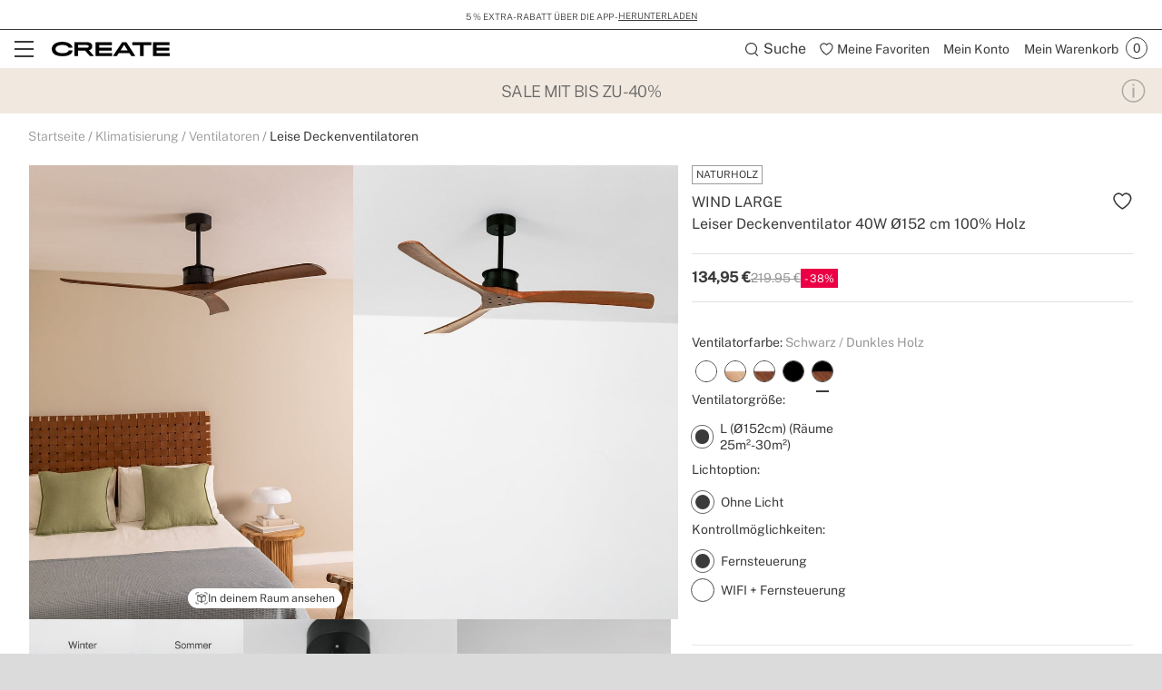

--- FILE ---
content_type: text/html; charset=utf-8
request_url: https://www.create-store.com/de/kaufen-deckenventilatoren/93512-wind-large-leiser-xl-deckenventilator-40w-o152-cm.html
body_size: 53438
content:
<!doctype html>
<html lang="de-de">
<head>
    <meta charset="utf-8" />
    <link rel="preconnect" href="https://direct.dy-api.eu"><link rel="preconnect" href="https://cdn-eu.dynamicyield.com"><link rel="preconnect" href="https://shopping-muse-eu.dynamicyield.com"><link rel="preconnect" href="https://api.create-store.com"><link rel="manifest" href="/themes/ikh_v3/manifest.json" /><script>window.dataLayer = window.dataLayer || [];function gtag() {dataLayer.push(arguments);}gtag('set', 'url_passthrough', true);gtag('js', new Date())</script><script>function OptanonWrapper() {PixelController.loadScripts();LoaderController.loadPixels();}if ('scrollRestoration' in history) history.scrollRestoration = 'manual';window.contentLoadedCallback = { };window.pxCb = [];window.contentLoaderDelay = 2500;window.delay = true;function contentLoader(cb, priority  = 1, type) {if (priority === 'px') {window.pxCb.push({ cb: cb, type });if (window.OnetrustActiveGroups||window.cookieActiveGroups) LoaderController.loadPixels();}else {if (!window.contentLoadedCallback[priority]) window.contentLoadedCallback[priority] = [];if (priority === 'delay' && window.delay) setTimeout(() => contentLoader(() => {LoaderController.execute(cb);window.delay = false;}), window.contentLoaderDelay);else if (!window.contentLoaded)  window.contentLoadedCallback[priority].push(cb);else LoaderController.execute(cb);}}contentLoader(() => {GtagController.setConsent();}, 1)</script><script>const CoreSettings = Object.assign({bannedError: {'banned-create-account' : 'Has superado el n&uacute;mero m&aacute;ximo de intentos de registro','banned-login' : 'Has superado el n&uacute;mero m&aacute;ximo de intentos de acceso a tu cuenta'},moreExtraOptionsMsg: "+ opciones",addToCartMsg : "In den Warenkorb",viewProduct : "Ver producto",moreOptionsMsg : "opciones",cardMoreAttributes: "+ colores",cardMoreOptions: "+ opciones",cardMoreSizes: "+ tama&ntilde;os",cancelMsg: "Cancelar",saveConfigurationMsg: "Guardar configuraci&oacute;n",viewResume: "Ver resumen",tagPreShop: "Pre-compra",googleOauth: {clientId: "573287499772-gg858hr6oibims6vuuo1gc5kjbpb7jlo.apps.googleusercontent.com",errorOnLogin: 'Error al iniciar sesi&oacute;n con Google'},titleSliderTabs : "No te olvides de:",remindMsg: "D&eacute;janos tu correo para avisarte cuando el producto est&eacute; disponible.",remindSubmitMsg: "Enviar",remindPolicyMsg: "Acepto recibir notificaciones de precio y disponibilidad de productos de SKLUM. Puedes retirar el consentimiento cuando quieras. <a href='https://www.create-store.com/de/content/151-datenschutzbestimmungen' target='_blank'>Pol&iacute;tica de Privacidad</a>.",remindSuccessMsg: "Gracias, te notificaremos cuando el producto est&eacute; disponible en la web.",remindInputPlaceholder: "Email",optionNotAvailable: "Ihre Auswahl wurde modifiziert, bitte kontrollieren Sie dies nochmals.",chooseOption: "Seleccione una opci&oacute;n",titleNextQueries: "Quiz&aacute;s te interese",}, {"ipt":false,"allow2xhImageInSlider":false,"customerCacheKey":"aceaca1f7b21c420e1e367c63310b7ae","breakpoint_sm":768,"breakpoint_md":992,"breakpoint_lg":1200,"breakpoint_xl":2000,"getInfoTTLMinutes":10,"showPriceWithTax":true,"storeName":"create-store","url_iso_code":"de","isoCode":"de","languageAbbreviation":"de","cookieLifetime":240,"base_url":"https:\/\/www.create-store.com\/de\/","currencyCode":"EUR","currencyCodeNumber":"978","currencySign":"\u20ac","controllerType":"ProductCoreController","categoryPath":null,"showModalNewsLetter":false,"buildVersion":"20260114.07.01","buyWord":"kaufen","isProCategory":false,"currencyPrefix":"","currencySuffix":" \u20ac","klarnaClientId":"5c305dc4-eb0f-5072-a78d-1d329d32c416","klarnaTesting":false,"hubspotId":"25453823","empathy_initial_sliders_queries":[{"title":"Bestsellers","query":"empty-9000-bestsellers"},{"title":"Neuheiten","query":"empty-9000-novedades"}],"imageRewrites":{"category":"product_380x380","main":"","thumb":"472x708","list":"507x710","list_2xh":false},"programaticaId":false,"empathyAppId":"xcreate","empathyDomain":"api.empathy.co","imgCfWorker":true,"optimized_svg":true,"vertical":"ikh","verticalTheme":"ikh_v3","tax":19,"categoryMenuDelay":"2","menuDelay":"100","idShop":37,"closeMenuOnHoverOverlay":"1","use_zoom_swiper":true,"use_vertical_swiper":true,"no_slider_thumbs_swiper":"","slider_thumbs_per_view_swiper":false,"doofinder_extra":false,"doofinderCardType":false,"df_hashid":"f58ee09b3ed63ba5cc1ac6e3694a7072","dfEmptySearchTerm":"9000-empty","quickSearchMaxResults":" ","quickSearchMaxSuggestions":"6","priceDecimalSeparator":",","priceThousandsSeparator":" ","flowBoxApiKey":"c660384de14c678d3ee587f4ca4d8bf1","flowboxEnabled":true,"priceNbDecimals":2,"defaultFOSession":"v003aa5f2201fac0cb487668b6b8d7829d4bc84849a93c26fb7b6006d81db875aa86:vZdrw\/nyLF4joyFpWumFmGXFRcC7vdYrlGvuBDO5SrTjH9ulyKwdArEVKzseraAJgaPS3TaCZzCsQ993Mbwxf9RsRhce29ouks+82+zvJtA=@v5","useCustomConsent":false,"useNewPixelController":true,"showStockRemindStockStatusIds":[],"hideAddToCartStockStatusIds":[],"saveEmailStockRemind":true,"tagsConfig":{"12004":{"n":"new"},"12006":{"n":"flash"},"12009":{"n":"seller"},"12011":{"n":"pre-venta"},"12610":{"n":"create-app","position":["bottom","left"],"icon":["wifi","app"],"excludedCombinations":["161254","161260","161266","161723","163395","163401","163407","167426","167428","167434","167456","167460","167465","167477","176916","176918","176920","176926","176934","176940","182660","182666","183892","183896","184227","184233","184234","184240","187855","196501","196531","196537","200212","202979","202983","202984","202989","202996","202998","203127","203134","203136","203143","218008","218011","218031","218032","218039","218045","218052","218057","218088","218092","218095","218099","218102","218106","218150","218157","218164","218171","218178","218183","218211","218218","218221","218228","218260","218263","218269","218270","218276","218283","219174","219181","219188","222822","222828","223066","223073","223143","223150","223191","223326","223331","223338","225523","225525","225544","227142","227210","227211","227225","227231","227233","227238","227240","228129","244523","244660","247351","247364","254752","254765","280663","280669","280672","280676","280686","280690","280837","280838","280859","281404","281411","281414","281421","281426","281531","281540","281547","281558","281565","281566","282168","282170","282177","282181","282184","282189","282212","282219","282223","282226","282233","282237","282275","282279","282286","282287","322165","322167","328691","364048","385677","385691","385695","385711","385720","385963","385997","386028","414854","437145","468243","495618","497873","497879","497885","497891","499500","499505","499511","499512","499775","500124","500129","500136","500142","500148","500153","500160","500166","500177","500183","500190","500195","500201","500472","500484","500489","500496","500502","500513","500526","500537","500556","500567","500598","500604","500609","500621","500627","500628","501198","505650","505656","505661","505667","509444","509456","509462","509502","509514","509532","509544","509552","509556","509564","509568","509580","509582","509588","509594","509606","509612","509622","509624","509636","510432","510440","510446","510456","510462","510470","510482","510492","513380","513390","513396","513402","513602","513630","513660","513702","513764","513812","513818","513828","513854","513864","513870","513876","513882","513894","513896","513912","513920","513926","514016","514022","515108","515118","515120","515132","515136","515148","515150","515160","515162","515174","515178","515186","515226","515238","515244","515252","515258","515270","515276","515288","515294","515348","515354","515364","515370","515376","515378","515388","515394","515406","515412","515420","515426","515436","515438","515448","515450","515462","515820","515822","515898","515910","515916","515924","515930","515940","515946","515958","515976","515984","517436","517442","533540","533547","533549","533551","533554","533561","533563","533596","535929","535917","535906","535896","535878","535623"]},"12617":{"n":"agotado"},"12756":{"n":"wifi","position":["bottom","left"],"icon":"wifi"},"12760":{"n":"wifi-app-bluetooth","position":["bottom","left"],"icon":["wifi","app","bluetooth"]},"12762":{"n":"bluetooth","position":["bottom","left"],"icon":"bluetooth"},"12764":{"n":"bluetooth-wifi","position":["bottom","left"],"icon":["bluetooth","wifi"]},"13243":{"n":"app-bluetooth","position":["bottom","left"],"icon":["bluetooth","app"]},"20744":{"n":"handmade"},"20751":{"n":"limited-edition"},"21582":{"n":"homemade"},"22772":{"n":"natural-wood"},"25472":{"n":"fansize-s","position":["bottom","right"],"icon":["fansize"],"excludedCombinations":["161254","161260","161266","167426","167428","167434","181233","181234","181239","181245","181246","181249","218031","218032","218039","218045","218052","218057","218059","218066","218067","218073","218074","218081","218092","218095","218102","218106","218115","218116","218127","218130","280663","280669","280672","280676","280686","280690","280859","281404","281411","281414","281421","281426","281540","281547","281565","281566","513818","513822","513828","513854","513858","513864","513870","513872","513876","513882","513888","513894","513896","513902","513912","513920","513924","513926","514016","514020","514022","517436","517440","517442","535623","535871","535878","535896","535899","535906","535917","535924","535929","515136","515142","515148","515150","515154","515160","515162","515168","515174","515178","515180","515186","515226","515232","515238","515244","515250","515252","515258","515264","515270","515276","515282","515288","515294","515342","515348","515354","515358","515364","515370","515372","515376","515378","515382","515388","515394","515400","515406","515412","515418","515420","515426","515430","515436","515438","515442","515448","515450","515456","515462","163395","163401","163407","167456","167460","167465","181294","181300","181303","181305","181311","181312","218150","218157","218164","218171","218178","218183","218185","218186","218190","218193","218200","218207","218211","218218","218221","218228","218235","218242","218246","218253","282168","282170","282177","282181","282184","282189","282212","282219","282223","282226","282233","282237","282275","282279","282286","282287","515964","515970","515972","515976","515982","515984","244523","244527","244660","244663","254752","254758","254765","254772","414854","414863","539637","539641","500472","500478","500484","500489","500490","500496","500502","500508","500513","500526","500532","500537","500556","500561","500567","500598","500603","500604","500609","500615","500621","515898","515904","515910","495618","513380","513386","513390","513396","513398","513402","218260","218263","218269","218270","218276","218283","364048","497873","497879","497885","497891","322160","322165","322167","328681","328684","328691","385677","385684","385691","385695","385702","385711","385720","385722","385963","385997","386001","386028","501198","176920","176926","176934","176940","182709","182715","182720","182722","346366","182660","182666","182668","182673","187855","187857","219174","219181","219188","219190","219197","219198","176916","176918","182643","182649","222822","222828","222834","222836","223066","223073","223100","223109","223143","223150","223157","223163","227233","227238","184227","184233","184234","184240","161723","167477","183892","183896","183897","183898","509444","509450","509456","509462","509496","509502","509514","509528","509532","509544","509550","509552","509556","509562","509564","509568","509574","509580","509582","509586","509588","509594","509600","509606","509612","509616","509622","509624","509630","509636","510432","510438","510440","510446","510450","510456","510462","510468","510470","510476","510482","510486","510492","510494","499500","499505","499511","499512","500627","500628","493823"]},"25478":{"n":"fansize-m","position":["bottom","right"],"icon":["fansize"],"excludedCombinations":["513602","513618","513630","513660","513698","513702","513764","513794","513812","514016","514020","514022","515108","515114","515118","515120","515126","515132","515294","515342","515348","536253","536258","536260","515916","515918","515924","515930","515936","515940","515946","515952","515958","515964","515970","515972","515976","515982","515984","505650","505656","505661","505667","511688","511694","511698","511700","499775","500118","500124","500129","500130","500136","500142","500147","500148","500153","500154","500160","500166","500172","500177","500183","500189","500190","500195","500196","500201","497873","497879","497885","497891","182660","182666","182668","182673","187855","187857","219174","219181","219188","219190","219197","219198","184227","184233","184234","184240","227210","225544","225546","227231","202979","202983","203127","533628","510462","510468","510470","510476","510482","510486","510492","510494","499500","499505","499511","499512","533540","533547","533549","533551","533554","533561","533563"]},"25479":{"n":"fansize-l","position":["bottom","right"],"icon":["fansize"],"excludedCombinations":["161254","161260","161266","167426","167428","167434","181233","181234","181239","181245","181246","181249","218031","218032","218039","218045","218052","218057","218059","218066","218067","218073","218074","218081","218092","218095","218102","218106","218115","218116","218127","218130","280663","280669","280672","280676","280686","280690","280859","281404","281411","281414","281421","281426","281540","281547","281565","281566","513602","513618","513630","513660","513698","513702","513764","513794","513812","513818","513822","513828","513854","513858","513864","513870","513872","513876","513882","513888","513894","513896","513902","513912","513920","513924","513926","517436","517440","517442","535623","535871","535878","535896","535899","535906","535917","535924","535929","515108","515114","515118","515120","515126","515132","515136","515142","515148","515150","515154","515160","515162","515168","515174","515178","515180","515186","515226","515232","515238","515244","515250","515252","515258","515264","515270","515276","515282","515288","515354","515358","515364","515370","515372","515376","515378","515382","515388","515394","515400","515406","515412","515418","515420","515426","515430","515436","515438","515442","515448","515450","515456","515462","536253","536258","536260","163395","163401","163407","167456","167460","167465","181294","181300","181303","181305","181311","181312","218150","218157","218164","218171","218178","218183","218185","218186","218190","218193","218200","218207","218211","218218","218221","218228","218235","218242","218246","218253","282168","282170","282177","282181","282184","282189","282212","282219","282223","282226","282233","282237","282275","282279","282286","282287","515916","515918","515924","515930","515936","515940","515946","515952","515958","244523","244527","244660","244663","254752","254758","254765","254772","414854","414863","505650","505656","505661","505667","511688","511694","511698","511700","539637","539641","499775","500118","500124","500129","500130","500136","500142","500147","500148","500153","500154","500160","500166","500172","500177","500183","500189","500190","500195","500196","500201","500472","500478","500484","500489","500490","500496","500502","500508","500513","500526","500532","500537","500556","500561","500567","500598","500603","500604","500609","500615","500621","515898","515904","515910","495618","513380","513386","513390","513396","513398","513402","218260","218263","218269","218270","218276","218283","364048","322160","322165","322167","328681","328684","328691","385677","385684","385691","385695","385702","385711","385720","385722","385963","385997","386001","386028","501198","176920","176926","176934","176940","182709","182715","182720","182722","346366","176916","176918","182643","182649","222822","222828","222834","222836","223066","223073","223100","223109","223143","223150","223157","223163","227233","227238","184227","184233","184234","184240","227210","225544","225546","227231","202979","202983","203127","161723","167477","183892","183896","183897","183898","533628","509444","509450","509456","509462","509496","509502","509514","509528","509532","509544","509550","509552","509556","509562","509564","509568","509574","509580","509582","509586","509588","509594","509600","509606","509612","509616","509622","509624","509630","509636","510432","510438","510440","510446","510450","510456","499500","499505","499511","499512","500627","500628","493823","533540","533547","533549","533551","533554","533561","533563"]},"25485":{"n":"fansize-xl","position":["bottom","right"],"icon":["fansize"],"excludedCombinations":["161254","161260","161266","167426","167428","167434","181233","181234","181239","181245","181246","181249","218031","218032","218039","218045","218052","218057","218059","218066","218067","218073","218074","218081","218092","218095","218102","218106","218115","218116","218127","218130","280663","280669","280672","280676","280686","280690","280859","281404","281411","281414","281421","281426","281540","281547","281565","281566","513602","513618","513630","513660","513698","513702","513764","513794","513812","513818","513822","513828","513854","513858","513864","513870","513872","513876","513882","513888","513894","513896","513902","513912","513920","513924","513926","514016","514020","514022","517436","517440","517442","535623","535871","535878","535896","535899","535906","535917","535924","535929","515108","515114","515118","515120","515126","515132","515136","515142","515148","515150","515154","515160","515162","515168","515174","515178","515180","515186","515226","515232","515238","515244","515250","515252","515258","515264","515270","515276","515282","515288","515294","515342","515348","515354","515358","515364","515370","515372","515376","515378","515382","515388","515394","515400","515406","515412","515418","515420","515426","515430","515436","515438","515442","515448","515450","515456","515462","536253","536258","536260","163395","163401","163407","167456","167460","167465","181294","181300","181303","181305","181311","181312","218150","218157","218164","218171","218178","218183","218185","218186","218190","218193","218200","218207","218211","218218","218221","218228","218235","218242","218246","218253","282168","282170","282177","282181","282184","282189","282212","282219","282223","282226","282233","282237","282275","282279","282286","282287","515916","515918","515924","515930","515936","515940","515946","515952","515958","515964","515970","515972","515976","515982","515984","244523","244527","244660","244663","254752","254758","254765","254772","414854","414863","505650","505656","505661","505667","511688","511694","511698","511700","539637","539641","499775","500118","500124","500129","500130","500136","500142","500147","500148","500153","500154","500160","500166","500172","500177","500183","500189","500190","500195","500196","500201","500472","500478","500484","500489","500490","500496","500502","500508","500513","500526","500532","500537","500556","500561","500567","500598","500603","500604","500609","500615","500621","515898","515904","515910","495618","513380","513386","513390","513396","513398","513402","218260","218263","218269","218270","218276","218283","364048","497873","497879","497885","497891","322160","322165","322167","328681","328684","328691","385677","385684","385691","385695","385702","385711","385720","385722","385963","385997","386001","386028","501198","176920","176926","176934","176940","182709","182715","182720","182722","346366","182660","182666","182668","182673","187855","187857","219174","219181","219188","219190","219197","219198","176916","176918","182643","182649","222822","222828","222834","222836","223066","223073","223100","223109","223143","223150","223157","223163","227233","227238","227210","225544","225546","227231","202979","202983","203127","161723","167477","183892","183896","183897","183898","533628","509444","509450","509456","509462","509496","509502","509514","509528","509532","509544","509550","509552","509556","509562","509564","509568","509574","509580","509582","509586","509588","509594","509600","509606","509612","509616","509622","509624","509630","509636","510432","510438","510440","510446","510450","510456","510462","510468","510470","510476","510482","510486","510492","510494","499511","499512","500627","500628","493823","533540","533547","533549","533551","533554","533561","533563"]},"25492":{"n":"fansize-xxl","position":["bottom","right"],"icon":["fansize"],"excludedCombinations":["161254","161260","161266","167426","167428","167434","181233","181234","181239","181245","181246","181249","218031","218032","218039","218045","218052","218057","218059","218066","218067","218073","218074","218081","218092","218095","218102","218106","218115","218116","218127","218130","280663","280669","280672","280676","280686","280690","280859","281404","281411","281414","281421","281426","281540","281547","281565","281566","513602","513618","513630","513660","513698","513702","513764","513794","513812","513818","513822","513828","513854","513858","513864","513870","513872","513876","513882","513888","513894","513896","513902","513912","513920","513924","513926","514016","514020","514022","517436","517440","517442","535623","535871","535878","535896","535899","535906","535917","535924","535929","515108","515114","515118","515120","515126","515132","515136","515142","515148","515150","515154","515160","515162","515168","515174","515178","515180","515186","515226","515232","515238","515244","515250","515252","515258","515264","515270","515276","515282","515288","515294","515342","515348","515354","515358","515364","515370","515372","515376","515378","515382","515388","515394","515400","515406","515412","515418","515420","515426","515430","515436","515438","515442","515448","515450","515456","515462","536253","536258","536260","163395","163401","163407","167456","167460","167465","181294","181300","181303","181305","181311","181312","218150","218157","218164","218171","218178","218183","218185","218186","218190","218193","218200","218207","218211","218218","218221","218228","218235","218242","218246","218253","282168","282170","282177","282181","282184","282189","282212","282219","282223","282226","282233","282237","282275","282279","282286","282287","515916","515918","515924","515930","515936","515940","515946","515952","515958","515964","515970","515972","515976","515982","515984","244523","244527","244660","244663","254752","254758","254765","254772","414854","414863","505650","505656","505661","505667","511688","511694","511698","511700","539637","539641","499775","500118","500124","500129","500130","500136","500142","500147","500148","500153","500154","500160","500166","500172","500177","500183","500189","500190","500195","500196","500201","500472","500478","500484","500489","500490","500496","500502","500508","500513","500526","500532","500537","500556","500561","500567","500598","500603","500604","500609","500615","500621","515898","515904","515910","495618","513380","513386","513390","513396","513398","513402","218260","218263","218269","218270","218276","218283","364048","497873","497879","497885","497891","322160","322165","322167","328681","328684","328691","385677","385684","385691","385695","385702","385711","385720","385722","385963","385997","386001","386028","501198","176920","176926","176934","176940","182709","182715","182720","182722","346366","182660","182666","182668","182673","187855","187857","219174","219181","219188","219190","219197","219198","176916","176918","182643","182649","222822","222828","222834","222836","223066","223073","223100","223109","223143","223150","223157","223163","227233","227238","184227","184233","184234","184240","227210","225544","225546","227231","202979","202983","203127","161723","167477","183892","183896","183897","183898","533628","509444","509450","509456","509462","509496","509502","509514","509528","509532","509544","509550","509552","509556","509562","509564","509568","509574","509580","509582","509586","509588","509594","509600","509606","509612","509616","509622","509624","509630","509636","510432","510438","510440","510446","510450","510456","510462","510468","510470","510476","510482","510486","510492","510494","499500","499505","500627","500628","493823","533540","533547","533549","533551","533554","533561","533563"]},"21816":{"n":"black-flash-1","icon":["black-flash"],"excludedCombinations":["126540","199681","130856","130857","130861","199666","199669","199675","348795","348797","348804","348809","397185","397192","397202","397203","399044","399053","399063","399073","399545","399553","399555","399565","399903","399905","399914","399924","399934","404512","404522","404542","404552","404553","404563","165240","165246","165252","165258","219823","226701","226707","226713","226715","226720","226727","226734","226735","226736","226742","226748","226749","226756","226757","226763","226784","226791","226806","226820","226826","226827","226833","226834","226841","226847","226848","226853","226854","226860","226867","348788","348790","399943","399953","399954","404493","404494","404573","404583","404593","200163","200164","200169","200175","203712","203719","203761","203764","244590","244593","244600","244604","244607","244613","244614","244620","244625","472524","495911","495917","603568","603572","603578","603582","603585","603586","603593","603600","197685","197689","197692","197695","197698","200158","244627","244634","244641","244646","244653","291534","291542","291612","291618","292077","292084","312690","312697","453085","460413","472495","472505","472514","472521","265711","265718","265683","265690","265682","265697","265704","265719","265726","265733","265740","265747","265754","288882","397072","580670","265773","265780","265787","265794","276045","276050","276057","276059","276063","276070","283737","286650","286656","288879","291394","349275","402892","402894","402902","546239","551829","551836","580676","275944","275951","275958","275965","291632","330016","330021","330028","276080","276085","276091","276092","276099","276106","276113","276120","276122","276129","276134","276140","327638","327645","327650","327657","327659","327663","327666","327671","330858","330865","598653","598657","598664","277247","277254","277261","277268","277842","277849","277851","277855","277862","277865","277869","277876","277879","277886","291415","291422","295946","349212","349215","407835","277827","277830","277837","580648","328359","328369","585859","585864","596507","596514","596515","596518","277891","277898","277900","277904","277907","277914","277921","277926","277932","277933","277940","277947","277949","291447","323006","283279","283286","283296","283300","283304","283311","283317","283321","347875","408734","408735","290183","290197","393713","393715","311346","311360","315238","315252","315259","345087","345094","345101","345108","345323","401044","401054","598646","347248","347255","347262","347269","347276","347283","347297","347304","360156","360164","360172","360180","402903","361397","404844","404853","404863","586440","361524","361532","361492","361500","361516","363460","363469","363478","363487","363523","363532","363541","363550","363559","363577","363586","363595","363604","363613","363622","363631","363640","598636","371930","371932","371941","371948","371959","371968","371969","385006","385017","422843","390350","390359","390368","390377","390386","390404","595720","401484","401493","401494","401503","580448","580455","580462","580466","408954","409165","409174","409183","411794","411804","598733","419375","419385","419395","419405","419415","419425","419445","419455","455635","539646","539648","424462","424464","449374","449383","449403","455354","455364","496355","496361","496362","496367","496488","496494","496512","496518","496524","496529","496602","496607","496608","496613","603698","603775","603778","603785","496332","496337","496338","496344","496349","497129","497130","497135","497136","497142","497147","497148","497742","497748","497753","497759","513126","513132","513138","603792","533610","533612","533617","572965","572972"]},"21819":{"n":"black-flash-2","icon":["black-flash"],"excludedCombinations":["199681","130855","130856","130861","199666","199669","199675","200163","200164","200169","200175","203712","203761","203764","244590","244593","244600","244604","244607","244613","244614","244620","244625","472524","495900","495911","495917","603568","603572","603578","603582","603585","603586","603593","603600","197685","197689","197692","197695","197698","200158","244627","244634","244641","244646","244653","291534","291542","291612","291618","292077","292084","312690","312697","460413","472495","472505","472514","472521","223962","244523","244527","244660","244663","254752","254758","254772","414854","414863","505650","505656","505661","505667","511688","511694","511698","511700","539637","539641","265711","265718","357662","265683","265690","265682","265697","265766","265780","265787","276045","276050","276057","276059","276063","276070","283737","286650","286656","288879","291394","349275","402892","402894","402902","546239","551829","551836","551839","580676","265795","265802","271466","271473","271487","271494","271501","275394","275401","275408","275415","275422","515768","515774","515780","594053","495755","495767","580672","275982","275989","275996","276003","276010","324231","404104","418162","418175","418182","418185","418193","418203","276742","277309","277323","328359","328362","328369","585859","585864","596507","596514","596515","596518","277891","277898","277900","277904","277907","277914","277921","277926","277932","277933","277947","277949","291447","323006","283279","283286","283293","283296","283300","283304","283317","283321","347875","408734","408735","289193","289200","289203","289207","289210","289214","289219","291492","407845","407865","407873","595737","293214","352439","352446","352449","352453","586431","293167","293174","293181","293188","293195","293206","293209","300118","393715","300126","598642","315238","315245","315252","317455","317458","358180","358187","358194","495659","361524","361532","361500","361508","361516","361702","361710","361726","361734","361742","478916","478923","478933","478936","478943","478953","478960","478970","478976","478983","478986","478993","478996","362286","362294","362302","362310","362318","362326","362348","362356","478913","363523","363532","363541","363550","363559","363568","363577","363595","363604","363613","363622","363631","363640","598636","371006","371015","371024","371033","371930","371932","371941","371948","371951","371959","371968","385006","385010","422843","390350","390368","390377","390386","390395","390404","595720","409195","409203","411803","411804","598733","418735","418742","418743","495570","495576","495581","495582","419375","419385","419395","419405","419415","419435","419445","419455","455635","539644","539646","539648","424464","424472","424484","424493","424503","424512","424514","424522","424524","424534","449383","449385","449403","449985","449995","450005","450025","477850","477860","477870","477879","455445","455453","580665","455414","455424","455443","477810","477819","477826","477829","477830","477840","477849","478649","478660","478669","496355","496361","496362","496367","496488","496494","496511","496512","496518","496529","496602","496607","496608","496613","603698","603775","603778","603785","496332","496337","496338","496344","496349","497129","497130","497136","497142","497147","497148","497154","497742","497748","497753","497759","580698","501011","501017","501023","501024","501030","551815","551822","580389","580390","580392"]},"21822":{"n":"black-flash-3","icon":["black-flash"],"excludedCombinations":["126546","130826","130832","130838","348830","395475","395485","395493","395553","395563","395622","395632","395633","395635","395645","395652","397112","397122","397123","397132","397133","397143","397145","397155","398954","398964","398974","398983","398993","398994","399004","399005","399463","399465","399475","399485","399494","399495","399503","399504","399694","399695","399705","399714","399733","399743","399745","399754","399755","399775","165286","165292","165298","165304","219830","226435","226441","226442","226448","226455","226462","226469","226470","226476","226483","226484","226489","226496","226497","226503","226505","226512","226519","226526","226532","226539","226545","226552","226559","226561","244019","244023","244030","244033","244037","244039","348813","348816","348820","348823","348827","399784","399794","399804","399814","399823","399824","200163","200164","200169","200175","203712","203719","203761","203764","244590","244593","244600","244604","244607","244613","244614","244620","244625","472524","495900","495911","495917","603568","603572","603578","603582","603585","603586","603593","603600","197685","197689","197692","197695","197698","244627","244634","244641","244646","244653","291534","291542","291612","291618","292077","292084","312690","312697","453085","460413","472495","472505","472514","472521","265711","357662","265683","265690","265682","265697","265704","265719","265726","265740","265747","265754","288882","349205","397072","580670","265766","265773","265780","265787","265794","276050","276057","276059","276063","276070","283737","286650","286656","288879","291394","349275","402892","402894","402902","546239","551829","551836","551839","580676","269434","275951","275958","275965","291632","330016","330018","330021","330028","495767","580672","275982","275989","275996","276003","276010","324231","404104","418162","418165","418175","418182","418185","418193","418203","276161","276164","276169","276175","276182","276189","327594","327607","327610","327615","327617","330872","330877","598671","598678","598681","276148","276154","598685","598691","497807","277842","277849","277851","277862","277865","277869","277876","277879","277886","291415","291422","295946","306733","349212","407835","277821","277827","277830","277837","580648","328362","328369","585859","585864","596507","596514","596515","596518","277891","277898","277900","277904","277907","277914","277921","277932","277933","277940","277947","277949","291447","323006","283279","283293","283296","283300","283304","283311","283317","283321","347875","408734","408735","293228","293235","606267","345087","345094","345101","345108","345115","345323","401054","598646","349301","358173","358180","358187","358194","361702","361710","361718","361726","361742","478916","478923","478933","478936","478943","478953","478960","478970","478976","478983","478986","478993","478996","362286","362294","362302","362310","362318","362326","362348","362357","478913","363523","363532","363541","363550","363559","363568","363577","363586","363595","363604","363613","363622","363640","598636","371930","371932","371941","371948","371951","371968","371969","384819","384827","418732","529750","401484","401493","401494","401503","580441","580455","580462","580466","409193","409203","409204","409214","409224","418733","418735","418742","418743","495576","495581","495582","424472","424474","424493","424503","424512","424522","424524","424534","455445","455453","580665","455424","455434","455443","478639","478649","478669","496355","496361","496362","496367","496494","496511","496512","496518","496524","496529","496602","496607","496608","496613","603698","603775","603778","603785","496332","496337","496338","496344","496349","497129","497135","497136","497142","497147","497148","497154","497742","497748","497753","497759","580698","501012","501017","501023","501024","501030","513126","513138","513144","603792","533600","533605","533610","533617","533624","580382","580389","580392","573068","573060","573061","573063"]},"21826":{"n":"black-flash-4","icon":["black-flash"],"excludedCombinations":["126542","130855","130856","130857","130861","199669","199675","199681","153444","153458","170476","170485","193135","155494","397145","397155","398954","398964","398974","398983","398993","398994","399004","399005","399463","399465","399475","399485","399494","399495","399503","399504","399694","399695","399705","399714","399733","399743","165286","165292","165298","165304","219830","226441","226442","226448","226455","226462","226469","226470","226476","226483","226484","226489","226496","226497","226503","399745","399754","399755","399775","399784","399794","399804","399814","399823","399824","226505","226512","226519","226526","226532","226539","226545","226552","226559","226561","244019","244023","244030","244033","244037","244039","348813","348816","348820","348823","348827","348830","395465","395475","395485","395493","395553","395563","395622","395632","395633","395635","395645","395652","397112","397122","397123","397132","397133","397143","495858","495875","244418","244425","244429","286852","286856","291506","291605","495846","265682","265690","265697","265704","265711","265718","357662","265726","265733","265740","265747","265754","288882","349205","397072","580670","265787","265794","276045","276050","276057","276059","276063","276070","283737","286650","286656","288879","291394","349275","402892","265766","265773","402894","402902","546239","551829","551836","551839","580676","265802","265809","271466","271473","271480","271494","271501","275982","275996","276003","276010","324231","404104","418162","418165","418175","418182","418193","418203","495755","495767","580672","277247","277254","277261","277275","277821","277827","277837","277842","277849","277851","277855","277865","277869","277876","277879","277886","291415","291422","295946","306733","349212","349215","407835","580648","277891","277898","277900","277904","277907","277921","277926","277932","277940","277947","277949","291447","323006","328359","328362","328369","585859","585864","596507","596514","596515","596518","283279","283286","283293","283300","283304","283311","283317","283321","347875","408734","408735","290190","290197","293167","293174","293181","293188","293195","293200","293206","293209","293214","352446","352449","352453","586431","293228","293242","606267","300073","606252","606256","300105","345087","345101","345108","345115","345323","401044","401054","598646","361397","404844","404853","404872","586440","361492","361500","361508","361524","361532","361710","361718","361726","361734","361742","361766","390359","390368","390377","390386","390395","390404","595720","409193","409195","419375","419385","419395","419405","419425","419435","419445","419455","424462","455635","539644","539646","539648","449985","449995","450015","450025","477850","477860","477870","477879","455414","455424","455434","455445","455453","580665","477806","477810","477819","477826","477830","477840","477849","478639","478660","478669","496332","496337","496338","496344","496349","496355","496361","496362","496367","496488","496511","496512","496518","496524","496529","496602","496607","496608","496613","603698","603775","603778","603785","497130","497135","497136","497142","497147","497154","497742","497748","497753","497759","497129","501011","501012","501023","501024","501030","580698","513126","513132","513144","603792","515108","515114","515118","515120","515126","515132","515136","515142","515382","515388","515394","515400","515406","515412","515418","515420","515426","515430","515436","515438","515442","515448","515450","515456","515148","515150","515154","515160","515162","515168","515174","515178","515180","515186","515226","515232","515238","515244","515250","515252","515258","515264","515270","515276","515282","515288","515294","515342","515348","515354","515358","515364","515370","515372","515376","515462","536253","536258","536260","521265","533610","533612","533624","573035","573042","573047","573054"]},"21833":{"n":"black-flash-5","icon":["black-flash"],"excludedCombinations":["126536","130855","130856","130857","130861","199666","199669","199681","155496","404344","404354","404363","404382","404384","404393","404414","404423","165310","165316","165322","165328","219833","226566","226573","226575","226580","226587","226588","226589","226596","226602","226608","226610","226615","226616","226623","226629","226643","226644","226650","226657","226659","226666","226671","226672","226679","226685","244053","244054","244061","244068","244074","244081","395772","395773","395782","395785","395793","397162","397165","397172","397182","397183","399013","399023","399025","399034","399043","399514","399524","399534","399535","399544","399834","399835","399845","399853","399863","399865","399874","399875","399885","399894","404313","404314","404333","211167","211174","211176","211188","324221","324228","495858","495875","244411","244425","244429","286852","286856","291506","291605","495846","265719","265733","265740","265747","265754","288882","349205","397072","580670","265780","265787","265794","276045","276050","276057","276059","276063","276070","283737","286650","286656","288879","291394","349275","265766","265773","402894","402902","546239","551836","551839","580676","265795","265809","271466","271480","271487","271494","271501","275944","275951","275958","275965","291632","330016","330018","330028","275982","275989","275996","276010","324231","404104","418162","418165","418175","418182","418185","418193","418203","495755","495767","580672","277821","277827","277830","277837","277842","277849","277851","277855","277862","277865","277876","277879","277886","291415","291422","295946","306733","349212","349215","407835","580648","277891","277898","277900","277904","277907","277914","277921","277926","277932","277933","277940","277949","291447","328359","328362","328369","585859","585864","596507","596514","596515","596518","283269","408745","283262","283279","283286","283293","283296","283300","283311","283317","283321","347875","408734","408735","407845","407855","407873","595737","289193","289200","289203","289207","289210","289214","289219","291492","293167","293174","293181","293188","293195","293200","293206","293214","352439","352446","352449","352453","586431","293235","293242","606267","311329","311336","311343","345087","345094","345108","345115","345323","401044","401054","598646","347248","347255","347262","347269","347276","347283","347290","347304","361397","404853","404863","404872","586440","361492","361500","361508","361516","361524","363523","363532","363541","363550","363559","363568","363577","363586","363595","363604","363613","363631","363640","598636","371930","371932","371941","371951","371959","371968","371969","376052","376061","384810","384819","384827","529750","385006","385010","385017","501035","401484","401493","401494","401503","580441","580448","580455","580466","409183","409184","409213","409214","411823","411832","598734","419375","419385","419405","419415","419425","419435","419445","419455","424472","424474","424484","424503","424512","424514","424522","424524","449995","450005","450015","450025","477850","477860","477870","477879","496332","496337","496338","496344","496349","496355","496362","496367","496488","496494","496511","496512","496518","496524","496529","496602","496607","496608","496613","603698","603775","603778","603785","497130","497135","497142","497147","497148","497154","497742","497748","497753","497759","497129","501011","501012","501017","501023","501030","580698","521261","551815","551818","573021","573025","573032","573007"]},"21840":{"n":"black-flash-6","icon":["black-flash"],"excludedCombinations":["281580","281582","281586","281589","390040","513602","513618","513630","513660","513698","513702","513764","513794","513812","513818","513822","513828","513854","513858","513864","513870","513872","513876","513882","513888","513894","513896","513902","513912","513920","513924","513926","514016","514020","514022","517436","517440","517442","535623","535871","535878","535896","535899","535906","535917","535924","535929","161254","161266","167426","167428","167434","181233","181234","181239","181245","181246","181249","218008","218011","218017","218024","218031","218032","218039","218045","218052","218057","218059","218066","218067","218073","218074","218081","218088","218092","218095","218099","218102","218106","218109","218115","218116","218123","218127","218130","280663","280669","280672","280676","280686","280690","280719","280747","280760","280775","280789","280802","280837","280838","280847","280852","280859","281404","281411","281414","281421","281426","281428","281435","281475","281523","281524","281530","281531","281540","281547","281558","281565","281566","281572","281579","244613","244614","244620","244625","244627","244634","244641","244646","244653","291534","291542","291612","291618","292077","312690","312697","453085","460413","472495","472505","197685","197689","197692","197695","197698","200158","200163","200164","200169","200175","203712","203719","203761","203764","244590","244593","244600","244604","244607","472514","472521","472524","495900","495911","495917","603568","603572","603578","603582","603585","603586","603593","603600","265719","265726","265733","265747","265754","288882","349205","397072","580670","265780","265787","265794","276045","276050","276057","276059","276063","276070","283737","286650","288879","291394","349275","402892","265766","265773","402894","402902","546239","551829","551839","580676","271466","271473","271480","271487","271501","275944","275951","275958","275965","291632","330018","330021","275982","275989","275996","276003","276010","324231","404104","418162","418165","418175","418182","418185","418193","495755","495767","580672","283780","277309","277316","277821","277830","277837","277842","277849","277851","277855","277862","277865","277869","277876","277879","277886","291415","291422","295946","306733","349212","349215","407835","580648","277891","277898","277900","277904","277907","277914","277926","277932","277933","277940","277947","277949","291447","323006","328359","328362","328369","585859","585864","596507","596514","596515","596518","283269","283276","408745","407845","407855","407865","407873","595737","289193","289200","289203","289207","289210","289219","291492","290183","290190","300118","393713","315245","315252","315259","345087","345094","345101","345108","345115","345323","401044","598646","347248","347255","347262","347269","347276","347283","347290","347297","349294","360156","360164","360180","360188","402903","361492","361500","361508","361516","361532","362286","362294","362302","362310","362318","362326","362356","362357","478913","478916","478923","478933","478936","478943","478953","478960","478970","478976","478983","478986","478993","478996","363523","363532","363541","363550","363559","363568","363586","363595","363604","363613","363622","363631","363640","598636","371930","371932","371941","371948","371951","371959","371969","384810","384819","418732","529750","408945","409165","409234","411794","411803","598733","495570","495576","495582","418733","418735","418742","418743","423585","424472","424474","424484","424493","424512","424514","424522","424534","437163","437165","437183","437193","437202","460335","460345","460355","460363","460373","460375","449374","449383","449385","449985","449995","450005","450015","477850","477860","477870","477879","452174","452983","453014","478639","478649","478660","496332","496337","496338","496344","496349","496355","496361","496367","496488","496494","496511","496512","496518","496524","496529","496602","496607","496608","496613","603698","603775","603778","603785","497130","497135","497136","497147","497148","497154","497742","497748","497753","497759","497129","533600","533603","533612","533617","533624","551818","551822","572979","572990","572991","572998","573000","580382","580389","580390"]},"21850":{"n":"black-flash-7","icon":["black-flash"],"excludedCombinations":["291692","188194","291482","130855","130856","130857","199666","199669","199675","199681","606508","606515","606518","404344","404354","404363","404382","404384","404393","404414","404423","165310","165316","165322","165328","219833","226573","226575","226580","226587","226588","226589","226596","226602","226608","226610","226615","226616","226623","226629","226643","226644","226650","226657","226659","226666","226671","226672","226679","226685","244053","244054","244061","244068","244074","244081","395765","395772","395773","395782","395785","395793","397162","397165","397172","397182","397183","399013","399023","399025","399034","399043","399514","399524","399534","399535","399544","399834","399835","399845","399853","399863","399865","399874","399875","399885","399894","404313","404314","404333","244613","244614","244620","244625","244627","244634","244641","244646","244653","291534","291542","291612","291618","292077","292084","312690","312697","453085","460413","472495","472505","197689","197692","197695","197698","200158","200163","200164","200169","200175","203712","203719","203761","203764","244590","244593","244600","244604","244607","472514","472521","472524","495900","495911","495917","603568","603572","603578","603582","603585","603586","603593","603600","265780","265787","265794","276045","276050","276057","276059","276063","276070","283737","286650","286656","288879","291394","349275","402892","265766","265773","402894","402902","551829","551836","551839","580676","275401","275408","275415","275422","515768","515774","515780","515786","594053","275982","275989","275996","276003","276010","324231","404104","418162","418165","418175","418185","418193","418203","495755","495767","580672","277254","277261","277268","277275","277316","277323","277898","277900","277904","277907","277914","277921","277926","277932","277933","277940","277947","277949","291447","323006","328359","328362","328369","585859","585864","596507","596514","596515","596518","283286","283293","283296","283300","283304","283311","283317","283321","347875","408734","408735","407845","407855","407865","407873","595737","289193","289200","289207","289210","289214","289219","291492","300080","606252","606256","501204","358173","358187","358194","495659","361774","362286","362294","362302","362310","362318","362348","362356","362357","478913","478916","478923","478933","478936","478943","478953","478960","478970","478976","478983","478986","478993","478996","376061","376062","385010","385017","422843","401484","401493","401494","401503","580441","580448","580462","580466","409174","409184","409204","409213","495570","495576","495581","495582","418733","418735","418743","419385","419395","419405","419415","419425","419435","419445","419455","423583","424462","424464","455635","539644","539648","424472","424474","424484","424493","424503","424512","424514","424524","424534","437163","437165","437175","437183","437202","460335","460345","460355","460363","460373","460375","449374","449385","449403","452173","452983","453014","455354","455374","477770","477779","477780","477789","477799","496332","496337","496338","496344","496349","496361","496362","496367","496488","496494","496511","496512","496524","496529","496602","496607","496608","496613","603698","603775","603778","603785","497130","497135","497136","497142","497148","497154","497742","497748","497753","497759","497129","500183","500189","500190","500195","500196","500201","500472","500478","500484","500489","500490","500496","500508","500513","500526","499775","500118","500124","500129","500130","500136","500142","500147","500148","500153","500154","500160","500166","500172","500177","500532","500537","500556","500561","500567","500598","500603","500604","500609","500615","500621","501011","501012","501017","501024","501030","580698","551850","551857","551860","594068","594071","573481","573487","573488","573495","580382","580390","580392","580679","580686","580697"]}},"sliderConfig":{"prev":"<div class='tns-controls__btn-icon-wrapper'><svg class='o-icon  o-icon-chevron-left' xmlns='http:\/\/www.w3.org\/2000\/svg' viewBox='0 0 32 32'><path d='M24.1 1.6L22.8.2 7.9 16l14.9 15.8 1.3-1.4L10.5 16z'\/><\/svg><\/div>","next":"<div class='tns-controls__btn-icon-wrapper'><svg class='o-icon  o-icon-chevron-right' xmlns='http:\/\/www.w3.org\/2000\/svg' viewBox='0 0 32 32'><path d='M9.2.2L7.9 1.6 21.5 16 7.9 30.4l1.3 1.4L24.1 16z'\/><\/svg><\/div>"},"baseDir":"de","basePath":"\/de\/core\/","activeCaptchaOnLogin":false,"captchaV2Key":false,"captchaV3Key":false,"oneTrustDomainId":"ff91dcf5-382f-4e04-8051-8843013905d5","searchScrollOffset":"1000","cdn":"https:\/\/cdn.create-store.com\/de\/","maxProductsInLocalStorage":12,"tikTokSourceId":"COLKL9BC77UFQ2IGS0NG","oneTrustDefaultConsent":false,"portalIdVertical":25453823,"formGuidVertical":"52f29cf1-3031-4c49-abf5-0c4d8a36cffb","interestFormId":"b7fd4df7-4a2c-4da8-ae91-1c4a70a64352","interestClearByTypeFormId":"fc1da682-863f-44cd-95c2-b1bd015f0085","interestActiveTypes":["wishlist"],"interestSendIntervalMs":20000,"interestLockMaxWaitMs":30000,"nameFieldFormHubspot":"b2c_shop","valueFieldFormHubspot":"CREATE DE","alwaysLeadsFormHubspotModal":0,"assetsWithIso":"1","dynamicYieldApiKey":false,"hideRelationsIfDyRender":0,"disableGenericSelectorGroup":0,"didomiNoticeId":false,"didomiKey":false,"routeEcomBff":"https:\/\/api.create-store.com\/api\/ecom-bff\/","doofinderEmpathyPixel":"1","locale":"de_DE","defaultCustomerPriceGroupId":"3","searchDebounce":"500","enabledValidateVATBeforeSubmit":false,"countryVatPatterns":"{\r\n    \"belgique\": \"^BE\\\\d{9,10}$\",\r\n    \"france\": \"^FR[A-Z0-9]{2}\\\\d{9}$\",\r\n    \"luxembourg\": \"^LU\\\\d{8}$\",\r\n    \"italia\": \"^(IT)(\\\\d{11}$)\",\r\n    \"austria\": \"^(AT)(U\\\\d{8}$)\",\r\n    \"deutschland\": \"^(DE)([1-9]\\\\d{8}$)\",\r\n    \"nederland\": \"^NL\\\\d{9}B\\\\d{2}$\",\r\n    \"belgie\": \"^BE\\\\d{9,10}$\",\r\n    \"ireland\": \"^(IE)([0-9A-Z\\\\*\\\\+]{7}[A-Z]{1,2}$)\",\r\n    \"polska\": \"^PL\\\\d{10}$\",\r\n    \"portugal\": \"^(PT)(\\\\d{9}$)\"\r\n}","enabledCombinationNotification":false,"environment":"PROD","server":"PKT.WEB04","hideElementsInCard":{"checkout":[],"slider":["stock","measures","addToCart"],"grid":["addToCart"],"search":["wishList","addToCart","stock","measures"]},"showIconColumnsListOne":false,"resultsPerPageParam":100,"categoriesExcludedPopupNewsletter":"[]","cmsExcludedPopupNewsletter":"[]","forceRegisterInAddWishlist":false,"contentPreviewCms":"1311","displayAttrInNameIfForcedPositions":false,"bloomreachToken":false,"allowNativeGABridge":false,"validateAddressField":"1","bloomreachB2BFormId":false,"functionalityDynamicSlider":"{}","G4Ids":["G-R9RH9BT3JR"],"braintreeQuickPurchase":{"isActive":true,"clientId":"ASxiYaVK3XAsVhxOG5-hwWdxOU7-z7Ck9KWMDQBQZDqqicAcvvA4c7kXRJPuTtMoNn-CCCQLb4pDkrHZ","currencyCode":"EUR"},"measureFeatureIds":[""],"productId":93512,"productNameUnified":"WIND LARGE - Leiser Deckenventilator 40W \u00d8152 cm 100% Holz","categoryUnifiedName":"Leise Deckenventilatoren","breadcrumbUnified":["Klimatisierung","Ventilatoren","Leise Deckenventilatoren"],"baseUrlDownload3DFiles":"\/img\/core\/ikh\/product_3d\/","baseUrlViewer3DFiles":false,"inArCeilingCategory":true});var OnePageCheckoutSettings = {debounceTime : 500,shipping: "",payment: ""};var stockMessageSettings = {inStock : 'Verf&uuml;gbarkeit',lastUnit : '&Uacute;ltimas unidades',reserve : 'Kaufen',inDemand : 'Env&iacute;o en 10 d&iacute;as'};var zoomMessageSettings = {informationMsg : 'Pasa el rat&oacute;n por encima de la imagen para ampliarla.',lightboxMsg: 'Zum Vergr&ouml;&szlig;ern bitte auf das Bild klicken',informationMsgMobile: 'Haz click o pellizca la imagen para ampliarla.'};var order = {isFirstOrder: false,shipping: null,paymentType: null};const SequraConfig = {minPrice : null,maxPrice : null,};const pwaMessageModal = {doYouWantBeHappy : '&iquest;Quieres llevar la felicidad a tu casa?',saveUsInYouScreen: '&iexcl;Gu&aacute;rdanos en tu pantalla!',yes: 'S&iacute;',no: 'No'};contentLoader(function () {CoreAjax.retryAjaxMessage = 'La petici&oacute;n ha fallado, &iquest;Volver a intentar?';CoreAjax.titleAjaxRetry = 'La petici&oacute;n ha fallado';CoreAjax.retryBtn = 'Reintentar';CoreAjax.netError = 'Error de conexi&oacute;n';CoreTools.defaultConfirmTitle = 'Confirmaci&oacute;n necesaria';CoreTools.acceptModalBtn = 'Einverstanden';CoreTools.closeModalBtn = 'Schlie&szlig;en';CoreTools.tplDir = '/themes/';AuthenticationController.messageCaptchaError = 'Debes completar el captcha antes de continuar.';AuthenticationController.noMoreAttemptsMessage = 'Ya no te quedan m&aacute;s intentos deber&aacute;s esperar 24 horas para volverlo a intentar';AuthenticationController.remainingAttempsMessage = 'Intentos restantes: ';AuthenticationController.createAccountBannedMessage = 'Has superado el n&uacute;mero m&aacute;ximo de intentos de crear cuenta permitidos, podr&aacute;s volverlo a intentar en 1 d&iacute;a.';AuthenticationController.logginBannedMessage = 'Has superado el n&uacute;mero m&aacute;ximo de intentos de inicio de sesi&oacute;n permitidos, podr&aacute;s volverlo a intentar en 1 d&iacute;a.';AuthenticationController.confirmationMailSendedMsg = "Se ha enviado un correo de confirmaci&oacute;n para reiniciar tu contrase&ntilde;a";});</script>
<style>:root {--currency__sign--after:'€';}</style><script>window.addEventListener("pageshow", e => {sessionStorage.setItem('cameFromBack', e.persisted ? 'true' : 'false');});</script><script>const requestGetInfo = () =>  fetch('/de/core/header/ajax?&action=ajaxGetInfo').then(r => r.json()).then(r => contentLoader(() => HeaderController.getInfo(r), 10));try {const storedInfo = JSON.parse(localStorage.getItem("GET_INFO_"+CoreSettings.idShop));const { expires, version, isLogged} = storedInfo;if (expires < Date.now() || version != CoreSettings.buildVersion || !((isLogged  && /logged=1/.test(document.cookie)) || (!isLogged && !/logged=1/.test(document.cookie)))) requestGetInfo();else contentLoader(() => HeaderController.getInfo(storedInfo.data, false))} catch (err) {requestGetInfo();}</script><script defer src="/de/core/assets/js/bundle/bundle-ikh.min.js?v=20260114.07.01"></script><script defer src="/de/core-processed-js/core/controllers/front/Product/js/Gallery/ProductGalleryVideo.min.js?v=20260114.07.01"></script><script defer src="/de/core-processed-js/core/controllers/front/Product/js/Gallery/ProductGalleryIkh.min.js?v=20260114.07.01"></script><script defer src="/de/core-processed-js/core/controllers/front/Product/ProductPageControllerIKH.min.js?v=20260114.07.01"></script><script defer src="/de/core-processed-js/core/controllers/front/Oney/OneySimulation.min.js?v=20260114.07.01"></script><script defer src="/de/core-processed-js/core/controllers/front/Empathy/EmpathyLoader.min.js?v=20260114.07.01"></script><script defer src="/de/core-processed-js/core/controllers/front/Pixel/js/PixelPartnerize.min.js?v=20260114.07.01"></script><script defer src="/de/core-processed-js/core/controllers/front/Pixel/js/PixelAffiliateImpact.min.js?v=20260114.07.01"></script><link rel="stylesheet"  href="/de/themes/ikh_v3/css/common-ikh.css?v=20260114.07.01"><link rel="stylesheet"  href="/de/themes/ikh_v3/css/pdp-ikh.css?v=20260114.07.01"><link rel="stylesheet"  href="/de/themes/ikh_v3/css/utilities.css?v=20260114.07.01"><link rel="preload" href="/fonts/PublicSans-Light.woff2" as="font" type="font/woff2" crossorigin><link rel="preload" href="/fonts/PublicSans-Regular.woff2" as="font" type="font/woff2" crossorigin><link rel="preload" href="/fonts/PublicSans-Medium.woff2" as="font" type="font/woff2" crossorigin><style>@font-face {font-family: 'Public Sans';font-weight: 300;font-display: swap;src: url(/fonts/PublicSans-Light.woff2) format('woff2');}@font-face {font-family: 'Public Sans';font-weight: 400;font-display: swap;src: url(/fonts/PublicSans-Regular.woff2) format('woff2');}@font-face {font-family: 'Public Sans';font-weight: 500;font-display: swap;src: url(/fonts/PublicSans-Medium.woff2) format('woff2');}</style>
<title>Leiser Deckenventilator 40W Ø152 cm 100% Holz - WIND LARGE - Create</title>

<link rel="shortcut icon" type="image/x-icon" href="/de/img/favicon-create.ico?1543578045" />


    <meta name="title" content="Leiser Deckenventilator 40W Ø152 cm 100% Holz - WIND LARGE" />
    <meta name="description" content="Entdecken Sie das WIND LARGE - Leiser Deckenventilator 40W Ø152 cm 100% Holz Modell von Create ✅ Finden Sie in Create die gesamte Kollektion von Leise Deckenventilatoren ✅ Schnelle Lieferung" />
    <meta name="robots" content="index,follow" />
<meta name="robots" content="max-image-preview:large">
<meta name="viewport" content="width=device-width, minimum-scale=0.25, initial-scale=1.0" />
<meta name="mobile-web-app-capable" content="yes" />




<meta name="apple-mobile-web-app-status-bar-style" content="#5de0c1">
<link rel="apple-touch-icon" sizes="180x180" href="https://cdn.create-store.com/img/core/ikh/favicon/apple-touch-icon.png?v=1722846682">
<link rel="icon" type="image/png" sizes="32x32" href="https://cdn.create-store.com/img/core/ikh/favicon/favicon-32x32.png?v=1720103843">
<link rel="icon" type="image/png" sizes="16x16" href="https://cdn.create-store.com/img/core/ikh/favicon/favicon-16x16.png?v=1720103843">
<link rel="mask-icon" href="https://cdn.create-store.com/img/core/ikh/favicon/safari-pinned-tab.svg?v=1722846682" color="#000000">

<meta name="msapplication-navbutton-color" content="#5de0c1">
<meta name="msapplication-TileColor" content="#000000">
<meta name="msapplication-config" content="https://cdn.create-store.com/img/core/ikh/favicon/browserconfig.xml?v=1720103843">

<meta name="theme-color" content="#5de0c1">








<meta property="og:title" content="Leiser Deckenventilator 40W Ø152 cm 100% Holz - WIND LARGE">
<meta property="og:type" content="website">
<meta property="og:description" content="Entdecken Sie das WIND LARGE - Leiser Deckenventilator 40W Ø152 cm 100% Holz Modell von Create ✅ Finden Sie in Create die gesamte Kollektion von Leise Deckenventilatoren ✅ Schnelle Lieferung">
<meta property="og:url" content="https://www.create-store.com/de/kaufen-deckenventilatoren/93512-wind-large-leiser-xl-deckenventilator-40w-o152-cm.html">
<meta property="og:image" content="https://cdn.create-store.com/de/2985646-large_default/wind-large-leiser-xl-deckenventilator-40w-o152-cm.jpg">
<meta property="og:image:width" content="370" />
<meta property="og:image:height" content="370" />


<meta name="twitter:card" content="https://cdn.create-store.com/de/2985646-large_default/wind-large-leiser-xl-deckenventilator-40w-o152-cm.jpg">
<meta name="twitter:site" content="https://www.create-store.com/de/kaufen-deckenventilatoren/93512-wind-large-leiser-xl-deckenventilator-40w-o152-cm.html">

<meta name="twitter:title" content="Leiser Deckenventilator 40W Ø152 cm 100% Holz - WIND LARGE">
<meta name="twitter:description" content="Entdecken Sie das WIND LARGE - Leiser Deckenventilator 40W Ø152 cm 100% Holz Modell von Create ✅ Finden Sie in Create die gesamte Kollektion von Leise Deckenventilatoren ✅ Schnelle Lieferung">
<meta name="twitter:image" content="https://cdn.create-store.com/de/2985646-large_default/wind-large-leiser-xl-deckenventilator-40w-o152-cm.jpg">
    <link rel="canonical" href="https://www.create-store.com/de/kaufen-deckenventilatoren/93512-wind-large-leiser-xl-deckenventilator-40w-o152-cm.html"/>
    <link rel="alternate" hreflang="es-ES" href="https://www.create-store.com/es/comprar-ventiladores-de-techo/93512-wind-large-ventilador-de-techo-40w-silencioso-xl-o152-cm.html"/>
    <link rel="alternate" hreflang="fr-FR" href="https://www.create-store.com/fr/acheter-ventilateurs-de-plafond/93512-wind-large-ventilateur-de-plafond-40w-silencieux-xl-o152-cm.html"/>
    <link rel="alternate" hreflang="fr-BE" href="https://www.create-store.com/fr/acheter-ventilateurs-de-plafond/93512-wind-large-ventilateur-de-plafond-40w-silencieux-xl-o152-cm.html"/>
    <link rel="alternate" hreflang="it-IT" href="https://www.create-store.com/it/acquistare-ventilatori-a-soffitto/93512-wind-large-ventilatore-da-soffitto-40w-silenzioso-xl-o152-cm.html"/>
    <link rel="alternate" hreflang="de" href="https://www.create-store.com/de/kaufen-deckenventilatoren/93512-wind-large-leiser-xl-deckenventilator-40w-o152-cm.html"/>
    <link rel="alternate" hreflang="pt-PT" href="https://www.create-store.com/pt/comprar-ventoinhas-de-tecto/93512-wind-large-ventoinha-de-teto-40w-silencioso-xl-o152-cm.html"/>
    <link rel="alternate" hreflang="en-GB" href="https://www.create-store.com/uk/buy-ceiling-fans/93512-wind-large-silent-xl-40w-ceiling-fan-o152-cm.html"/>
    <link rel="alternate" hreflang="nl-NL" href="https://www.create-store.com/nl/kopen-plafondventilatoren/93512-wind-large-plafondventilator-40w-silent-xl-o152-cm.html"/>
    <link rel="alternate" hreflang="nl-BE" href="https://www.create-store.com/nl/kopen-plafondventilatoren/93512-wind-large-plafondventilator-40w-silent-xl-o152-cm.html"/>
    <link rel="alternate" hreflang="pl-PL" href="https://www.create-store.com/pl/kup-wentylatory-sufitowe/93512-wind-large-wentylator-sufitowy-40w-cichy-xl-o152-cm.html"/>
<script type="application/ld+json">{"@context": "https://schema.org","@type": "OnlineStore","name": "Create DE","legalName": "Woods &amp; Go Design S.L.","description": "Alles, was Sie f&uuml;r Ihren Haushalt brauchen. Design-Haushaltsger&auml;te und -produkte f&uuml;r Ihr Zuhause zu einem erschwinglichen Preis. Create","url": "https://www.create-store.com/de/","logo": "https://cdn.create-store.com/de/img/200526-createikohs-logo-248x100.png","image" : {"@type": "ImageObject","url": "https://www.create-store.com/img/core/ikh/editorial/magazine-index/cobalto--desktop.jpg"},"priceRange": "&euro; - &euro;&euro;&euro;&euro;","hasMerchantReturnPolicy": {"@type": "MerchantReturnPolicy","applicableCountry": ["DE"],"returnPolicyCategory": "https://schema.org/MerchantReturnFiniteReturnWindow","merchantReturnDays": "15","returnMethod": "https://schema.org/ReturnByMail","returnFees": "https://schema.org/FreeReturn","refundType": "https://schema.org/FullRefund"},"sameAs": ["https://www.create-store.com/es/","https://www.create-store.com/pt/","https://www.create-store.com/it/","https://www.create-store.com/fr/","https://www.create-store.com/nl/","https://www.create-store.com/pl/","https://www.create-store.com/uk/","https://www.instagram.com/create_int/","https://www.pinterest.com/create_global/","https://www.facebook.com/createdeutschlandfacebook/","https://www.youtube.com/channel/UC2LHHIljq2vrnX-vE5No-QA"],"areaServed": {"@type": "PostalAddress","addressCountry": "DE"}}</script><script type="application/ld+json">{"@context": "https://schema.org","@type": "WebSite","name": "Create","url": "https://www.create-store.com/de/","inLanguage": "de-DE"}</script>
<script type="application/ld+json">{"@context":"https://schema.org","@type": "WebPage","isPartOf": {"@type":"WebSite","url":  "https://www.create-store.com/de/","name": "Create","image": {"@type": "ImageObject","url": "https://cdn.create-store.com/de/img/200526-createikohs-logo-248x100.png"}},"name": "Leiser Deckenventilator 40W Ø152 cm 100% Holz - WIND LARGE","description": "Entdecken Sie das WIND LARGE - Leiser Deckenventilator 40W Ø152 cm 100% Holz Modell von Create ✅ Finden Sie in Create die gesamte Kollektion von Leise Deckenventilatoren ✅ Schnelle Lieferung","url":  "https://www.create-store.com/de/kaufen-deckenventilatoren/93512-wind-large-leiser-xl-deckenventilator-40w-o152-cm.html","inLanguage": ""}</script><script type="application/ld+json">{"@context":"https:\/\/schema.org\/","@type":"Product","url":"https:\/\/www.create-store.com\/de\/kaufen-deckenventilatoren\/93512-wind-large-leiser-xl-deckenventilator-40w-o152-cm.html","mpn":"8400000093512","image":"https:\/\/cdn.create-store.com\/de\/2985646\/wind-large-leiser-xl-deckenventilator-40w-o152-cm.jpg","name":"WIND LARGE - Leiser Deckenventilator 40W \u00d8152 cm 100% Holz","description":"Gut schlafen, um besser zu lebenUnsere Deckenventilatoren werden einen Vorher-nachher-Moment in deinem Schlaf markieren.\r\nUltraleiser 40W DC-Motor 153*15mm. Gleichstrommotoren sind wesentlich effizienter (sie verbrauchen bis zu 70 % weniger als Wechselstrommotoren) und langlebiger, da sie die Energie direkt und ohne Verluste nutzen und die Leistung besser entfalten \r\nWinter-\/Sommerfunktion: Gleichstrommotoren erm\u00f6glichen die umgekehrte Drehung der Lamellen, wodurch Sie die Temperatur eines Raums im Sommer um bis zu 5\u00ba senken und im Winter die in der Decke angesammelte Warmluft umverteilen k\u00f6nnen.\r\nMit 6 Geschwindigkeiten erreicht er bis zu&nbsp;165 U\/min und erzeugt einen Luftstrom, der 152 m\u00b3\/min bewegt. Sie werden nur die Luft sp\u00fcren, die er erzeugt, denn er ist in jeder seiner Stufen extrem leise.Er hat einen 1h-, 2h-, 4h- und 8h-Timer, Naturholzfl\u00fcgel und ist ideal f\u00fcr Innenr\u00e4ume bis zu 37m\u00b2. \r\nWenn Sie sich f\u00fcr das Modell mit WLAN entscheiden, k\u00f6nnen Sie es dank unserer APP bequem von Ihrem Smartphone aus bedienen und jederzeit und von \u00fcberall aus in Betrieb nehmen.Alle unsere Ventilatoren werden mit einer Fernbedienung, einem Produkthandbuch und einer Montageanleitung f\u00fcr eine einfache Installation geliefert. W\u00e4hlen Sie das gew\u00fcnschte Aussehen und die Funktionen Ihres Ventilators aus und machen Sie sich bereit, ihn zu genie\u00dfen.","sku":"93512-de","brand":{"@type":"Brand","name":"Create DE"},"category":{"@context":"https:\/\/schema.org\/","@type":"Thing","url":"https:\/\/www.create-store.com\/de\/2401-kaufen-deckenventilatoren","name":"Leise Deckenventilatoren"},"subjectOf":[{"@type":"VideoObject","name":"Montaje - DE","thumbnailUrl":"https:\/\/vumbnail.com\/696121029.jpg","description":"Montaje - DE, WIND LARGE - Leiser Deckenventilator 40W \u00d8152 cm 100% Holz","uploadDate":"2022-04-05 15:38:22+01:00","contentURL":"https:\/\/player.vimeo.com\/video\/696121029"}],"additionalProperty":[{"@type":"PropertyValue","name":"Timer","value":"1h, 2h, 4h, 8h"},{"@type":"PropertyValue","name":"Motor","value":"DC"},{"@type":"PropertyValue","name":"Luftdurchsatz (m\u00b3)","value":"70\/100\/130\/145\/150\/152 m\u00b3\/min"},{"@type":"PropertyValue","name":"Motorleistung","value":"40W"},{"@type":"PropertyValue","name":"Ventilator Gr\u00f6\u00dfe","value":"Gro\u00df (\u00d8152-163 cm)"},{"@type":"PropertyValue","name":"Ventilatorgeschwindigkeit","value":"80\/110\/140\/158\/162\/165 rpm"},{"@type":"PropertyValue","name":"Ger\u00e4uschpegel","value":"50 dB"},{"@type":"PropertyValue","name":"Schr\u00e4gd\u00e4cher","value":"Ja, maximal 25\u00ba"},{"@type":"PropertyValue","name":"Frequenz","value":"50-60 Hz"},{"@type":"PropertyValue","name":"Geschwindigkeiten","value":"6"},{"@type":"PropertyValue","name":"Sommer\/Winter-Funktion","value":"Ja"},{"@type":"PropertyValue","name":"Masse","value":"\u00d81520x440\/690 mm"},{"@type":"PropertyValue","name":"Arbeitsoberfl\u00e4che","value":"20m\u00b2 - 35m\u00b2 "},{"@type":"PropertyValue","name":"Energieeffizienzklasse","value":"A++"},{"@type":"PropertyValue","name":"Garantie","value":"2 Jahre"},{"@type":"PropertyValue","name":"H\u00f6henverstellbar","value":"Ja"},{"@type":"PropertyValue","name":"Pr\u00fcfprotokoll","value":"CE & RoHS"},{"@type":"PropertyValue","name":"Schutzart IP","value":"IP20"},{"@type":"PropertyValue","name":"umkehrbaren Fl\u00fcgel","value":"Nein"},{"@type":"PropertyValue","name":"Schutzklasse","value":"II"},{"@type":"PropertyValue","name":"Material  Fl\u00fcgel","value":"Holz"},{"@type":"PropertyValue","name":"Gewicht","value":"6 Kg"},{"@type":"PropertyValue","name":"Spannung","value":"220~240V AC"},{"@type":"PropertyValue","name":"Gr\u00f6\u00dfe der Wohnung \/ des Zimmers","value":"Gro\u00dfe (26m\u00b2 bis 37m\u00b2)"},{"@type":"PropertyValue","name":"Verwendung","value":"Innen"}],"offers":[{"@type":"Offer","sku":"93512-219181-de","name":"WIND LARGE - Leiser Deckenventilator 40W \u00d8152 cm 100% Holz Wei\u00df, L (\u00d8152cm) (R\u00e4ume 25m\u00b2-30m\u00b2), Ohne Licht, Fernsteuerung","color":"Wei\u00df","price":"134.95","priceCurrency":"EUR","itemCondition":"https:\/\/schema.org\/NewCondition","availability":"https:\/\/schema.org\/InStock","url":"https:\/\/www.create-store.com\/de\/kaufen-deckenventilatoren\/93512-wind-large-leiser-xl-deckenventilator-40w-o152-cm.html?id_c=219181","priceSpecification":{"@type":"PriceSpecification","priceType":"https:\/\/schema.org\/ListPrice","price":"219.95","priceCurrency":"EUR"}},{"@type":"Offer","sku":"93512-219197-de","name":"WIND LARGE - Leiser Deckenventilator 40W \u00d8152 cm 100% Holz Wei\u00df, L (\u00d8152cm) (R\u00e4ume 25m\u00b2-30m\u00b2), Ohne Licht, WIFI + Fernsteuerung","color":"Wei\u00df","price":"144.95","priceCurrency":"EUR","itemCondition":"https:\/\/schema.org\/NewCondition","availability":"https:\/\/schema.org\/InStock","url":"https:\/\/www.create-store.com\/de\/kaufen-deckenventilatoren\/93512-wind-large-leiser-xl-deckenventilator-40w-o152-cm.html?id_c=219197","priceSpecification":{"@type":"PriceSpecification","priceType":"https:\/\/schema.org\/ListPrice","price":"229.95","priceCurrency":"EUR"}},{"@type":"Offer","sku":"93512-187855-de","name":"WIND LARGE - Leiser Deckenventilator 40W \u00d8152 cm 100% Holz Wei\u00df \/ Helles Holz, L (\u00d8152cm) (R\u00e4ume 25m\u00b2-30m\u00b2), Ohne Licht, Fernsteuerung","color":"Wei\u00df \/ Helles Holz","price":"134.95","priceCurrency":"EUR","itemCondition":"https:\/\/schema.org\/NewCondition","availability":"https:\/\/schema.org\/InStock","url":"https:\/\/www.create-store.com\/de\/kaufen-deckenventilatoren\/93512-wind-large-leiser-xl-deckenventilator-40w-o152-cm.html?id_c=187855","priceSpecification":{"@type":"PriceSpecification","priceType":"https:\/\/schema.org\/ListPrice","price":"219.95","priceCurrency":"EUR"}},{"@type":"Offer","sku":"93512-187857-de","name":"WIND LARGE - Leiser Deckenventilator 40W \u00d8152 cm 100% Holz Wei\u00df \/ Helles Holz, L (\u00d8152cm) (R\u00e4ume 25m\u00b2-30m\u00b2), Ohne Licht, WIFI + Fernsteuerung","color":"Wei\u00df \/ Helles Holz","price":"144.95","priceCurrency":"EUR","itemCondition":"https:\/\/schema.org\/NewCondition","availability":"https:\/\/schema.org\/InStock","url":"https:\/\/www.create-store.com\/de\/kaufen-deckenventilatoren\/93512-wind-large-leiser-xl-deckenventilator-40w-o152-cm.html?id_c=187857","priceSpecification":{"@type":"PriceSpecification","priceType":"https:\/\/schema.org\/ListPrice","price":"229.95","priceCurrency":"EUR"}},{"@type":"Offer","sku":"93512-219174-de","name":"WIND LARGE - Leiser Deckenventilator 40W \u00d8152 cm 100% Holz Wei\u00df \/ Dunkles Holz, L (\u00d8152cm) (R\u00e4ume 25m\u00b2-30m\u00b2), Ohne Licht, Fernsteuerung","color":"Wei\u00df \/ Dunkles Holz","price":"134.95","priceCurrency":"EUR","itemCondition":"https:\/\/schema.org\/NewCondition","availability":"https:\/\/schema.org\/InStock","url":"https:\/\/www.create-store.com\/de\/kaufen-deckenventilatoren\/93512-wind-large-leiser-xl-deckenventilator-40w-o152-cm.html?id_c=219174","priceSpecification":{"@type":"PriceSpecification","priceType":"https:\/\/schema.org\/ListPrice","price":"219.95","priceCurrency":"EUR"}},{"@type":"Offer","sku":"93512-219190-de","name":"WIND LARGE - Leiser Deckenventilator 40W \u00d8152 cm 100% Holz Wei\u00df \/ Dunkles Holz, L (\u00d8152cm) (R\u00e4ume 25m\u00b2-30m\u00b2), Ohne Licht, WIFI + Fernsteuerung","color":"Wei\u00df \/ Dunkles Holz","price":"144.95","priceCurrency":"EUR","itemCondition":"https:\/\/schema.org\/NewCondition","availability":"https:\/\/schema.org\/InStock","url":"https:\/\/www.create-store.com\/de\/kaufen-deckenventilatoren\/93512-wind-large-leiser-xl-deckenventilator-40w-o152-cm.html?id_c=219190","priceSpecification":{"@type":"PriceSpecification","priceType":"https:\/\/schema.org\/ListPrice","price":"229.95","priceCurrency":"EUR"}},{"@type":"Offer","sku":"93512-219188-de","name":"WIND LARGE - Leiser Deckenventilator 40W \u00d8152 cm 100% Holz Schwarz, L (\u00d8152cm) (R\u00e4ume 25m\u00b2-30m\u00b2), Ohne Licht, Fernsteuerung","color":"Schwarz","price":"134.95","priceCurrency":"EUR","itemCondition":"https:\/\/schema.org\/NewCondition","availability":"https:\/\/schema.org\/InStock","url":"https:\/\/www.create-store.com\/de\/kaufen-deckenventilatoren\/93512-wind-large-leiser-xl-deckenventilator-40w-o152-cm.html?id_c=219188","priceSpecification":{"@type":"PriceSpecification","priceType":"https:\/\/schema.org\/ListPrice","price":"219.95","priceCurrency":"EUR"}},{"@type":"Offer","sku":"93512-219198-de","name":"WIND LARGE - Leiser Deckenventilator 40W \u00d8152 cm 100% Holz Schwarz, L (\u00d8152cm) (R\u00e4ume 25m\u00b2-30m\u00b2), Ohne Licht, WIFI + Fernsteuerung","color":"Schwarz","price":"144.95","priceCurrency":"EUR","itemCondition":"https:\/\/schema.org\/NewCondition","availability":"https:\/\/schema.org\/InStock","url":"https:\/\/www.create-store.com\/de\/kaufen-deckenventilatoren\/93512-wind-large-leiser-xl-deckenventilator-40w-o152-cm.html?id_c=219198","priceSpecification":{"@type":"PriceSpecification","priceType":"https:\/\/schema.org\/ListPrice","price":"229.95","priceCurrency":"EUR"}},{"@type":"Offer","sku":"93512-182660-de","name":"WIND LARGE - Leiser Deckenventilator 40W \u00d8152 cm 100% Holz Schwarz \/ Dunkles Holz, L (\u00d8152cm) (R\u00e4ume 25m\u00b2-30m\u00b2), Ohne Licht, Fernsteuerung","color":"Schwarz \/ Dunkles Holz","price":"134.95","priceCurrency":"EUR","itemCondition":"https:\/\/schema.org\/NewCondition","availability":"https:\/\/schema.org\/InStock","url":"https:\/\/www.create-store.com\/de\/kaufen-deckenventilatoren\/93512-wind-large-leiser-xl-deckenventilator-40w-o152-cm.html?id_c=182660","priceSpecification":{"@type":"PriceSpecification","priceType":"https:\/\/schema.org\/ListPrice","price":"219.95","priceCurrency":"EUR"}},{"@type":"Offer","sku":"93512-182668-de","name":"WIND LARGE - Leiser Deckenventilator 40W \u00d8152 cm 100% Holz Schwarz \/ Dunkles Holz, L (\u00d8152cm) (R\u00e4ume 25m\u00b2-30m\u00b2), Ohne Licht, WIFI + Fernsteuerung","color":"Schwarz \/ Dunkles Holz","price":"144.95","priceCurrency":"EUR","itemCondition":"https:\/\/schema.org\/NewCondition","availability":"https:\/\/schema.org\/InStock","url":"https:\/\/www.create-store.com\/de\/kaufen-deckenventilatoren\/93512-wind-large-leiser-xl-deckenventilator-40w-o152-cm.html?id_c=182668","priceSpecification":{"@type":"PriceSpecification","priceType":"https:\/\/schema.org\/ListPrice","price":"229.95","priceCurrency":"EUR"}}]}</script><script type="application/ld+json">{"@context": "https://schema.org","@type": "BreadcrumbList","itemListElement": [{"@type":"ListItem","position":1,"name":"HOME","item":"https:\/\/www.create-store.com\/de\/"},{"@type":"ListItem","position":2,"name":"Klimatisierung","item":"https:\/\/www.create-store.com\/de\/10825-kaufen-klimatisierung"},{"@type":"ListItem","position":3,"name":"Ventilatoren","item":"https:\/\/www.create-store.com\/de\/2374-kaufen-ventilatoren"},{"@type":"ListItem","position":4,"name":"Leise Deckenventilatoren","item":"https:\/\/www.create-store.com\/de\/2401-kaufen-deckenventilatoren"}]}</script>
<script>window.lazySizesConfig = {expand : 1 };window.stripeQuickPurchaseIsActive = true;</script>
    <script>
        var sendMsEvent = (event, payload) => {
            fetch("https://api.sklum.com/api/ecom-bff/log/sendEvent", {
                headers :{"Content-Type":"application/json"},
                method: 'POST',
                body: JSON.stringify({
                    event,
                    payload,
                    currentUrl: window.location.href,
                    shopId: CoreSettings.idShop,
                    locale: CoreSettings.locale,
                    server: CoreSettings.server,
                    pageType: CoreSettings.controllerType,
                    buildVersion: CoreSettings.buildVersion,
                    environment: CoreSettings.environment
                })
            }).catch(err => console.log(err))
        }
    </script>


</head>

<body id="productcore"        class="productcore                                                                           lang_de
                                             ">

<div class="u-hidden js-menu-wrapper"></div>



<div id="page">
    <script>
        const browserWidth = window.innerWidth;
    </script>

    <div class="c-header-bar  c-header-bar--top  js-headerBar">
        <section class="c-marquee-fixed js-cbOuterHeader"><div id="fixed-marquee-web" class="c-marquee-fixed__section c-marquee-fixed__section--web c-slider-carousel js-slider-carousel" data-controls="false" data-loop="true" data-autoplay="8">
<div class="c-slider-carousel__wrapper">
<ul class="c-slider-carousel__list"><li class="c-slider-carousel__item"> 

                                                                        



        

                                                                                                                                                                                                                                                                                                                                    
    

    


    


                    
    
    
<span  class="st-unit-text u-link-pointer js-linkObfuscated st-unit-text__cta  c-marquee-fixed__block c-marquee-fixed__block--app_discount"  data-href="aHR0cDovL3FyLmNyZWF0ZS1zdG9yZS5jb20vY3JlYXRlLWRl"  title=""  style="--unit-text__width:100%;--unit-text__display--hgroup:flex;--unit-text__padding--cta:.625rem 0 .55rem;--unit-text__padding-sm--cta:.75rem 0 .55rem;--unit-text__font-size:.75rem;--unit-text__font-size-sm:.625rem;--unit-text__margin--title:0;--unit-text__font-size--title:1em;--unit-text__margin--subtitle:0;--unit-text__font-size--subtitle:1em;--unit-text__bg-color:#FFF;--unit-text__text-align:center;"  data-promotion-name="Descuento_app"  data-creative-slot="Cintillo" ><div class="st-unit-text__hgroup"><span  class="st-unit-text__title " >5 % Extra-Rabatt über die App -</span><span  class="st-unit-text__subtitle " >Herunterladen</span></div><div class="st-unit-text__content"></div></span>
</li>
<li class="c-slider-carousel__item"> 

                                                                        



        

                                                                                                                                                                                                                                                                    
    

    
    

    


                    
    
    
<span  class="st-unit-text u-link-pointer js-linkObfuscated st-unit-text__cta  c-marquee-fixed__block c-marquee-fixed__block--shipping"  data-href="aHR0cHM6Ly93d3cuY3JlYXRlLXN0b3JlLmNvbS9kZS9jb250ZW50LzcwOS13aWUtaG9jaC1zaW5kLWRpZS12ZXJzYW5ka29zdGVu"  title="Wie hoch sind die Versandkosten?"  style="--unit-text__width:100%;--unit-text__display--hgroup:flex;--unit-text__padding--cta:.75rem 0 .5rem;--unit-text__padding-sm--cta:.75rem 0 .625rem;--unit-text__font-size:.75rem;--unit-text__font-size-sm:.625rem;--unit-text__margin--title:0;--unit-text__font-size--title:1em;--unit-text__bg-color:#FFF;--unit-text__text-align:center;"  data-promotion-name="Gastos_envio"  data-promotion-id="cms_709"  data-creative-slot="Cintillo" ><div class="st-unit-text__hgroup"><span  class="st-unit-text__title " >Kostenloser Versand ab 30€</span></div><div class="st-unit-text__content"></div></span>
</li>
<li class="c-slider-carousel__item"> 





        

                                                                                                                                                                                                                                                                    
    







                    
    
    
<div  class="st-unit-text  st-unit-text__cta c-marquee-fixed__block c-marquee-fixed__block--extended_returns"  style="--unit-text__width:100%;--unit-text__display--hgroup:flex;--unit-text__padding--cta:.75rem 0 .5rem;--unit-text__padding-sm--cta:.75rem 0 .625rem;--unit-text__font-size:.75rem;--unit-text__font-size-sm:.625rem;--unit-text__margin--title:0;--unit-text__font-size--title:1em;--unit-text__bg-color:#FFF;--unit-text__text-align:center;" ><div class="st-unit-text__hgroup"><span  class="st-unit-text__title " >Rückgaben bis zum 31.01.2026</span></div><div class="st-unit-text__content"></div></div>
</li>
</ul>
</div>
</div>
<div id="fixed-marquee-app" class="c-marquee-fixed__section c-marquee-fixed__section--app c-slider-carousel js-slider-carousel" data-controls="false" data-loop="true" data-autoplay="8">
<div class="c-slider-carousel__wrapper">
<ul class="c-slider-carousel__list"><li class="c-slider-carousel__item">   





        

                                                                                                                                                                                                                                                                                                                                                                    
    
                            
    


    


                    
    
    
<div  class="st-unit-text  c-marquee-fixed__block c-marquee-fixed__block--app_coupon st-unit-text__cta u-link-pointer js-copyTextBtn"  style="--unit-text__width:100%;--unit-text__display--hgroup:flex;--unit-text__padding--cta:.75rem 0 .5rem;--unit-text__padding-sm--cta:.75rem 0 .625rem;--unit-text__font-size:.75rem;--unit-text__font-size-sm:.625rem;--unit-text__margin--title:0;--unit-text__font-size--title:1em;--unit-text__font-weight--subtitle:500;--unit-text__margin--subtitle:0;--unit-text__font-size--subtitle:1em;--unit-text__bg-color:#FFF;--unit-text__text-align:center;"  data-target="js-copyTextTarget-Marquee"  data-tooltip="Aktionscode kopiert"  data-promotion-name="Descuento_app"  data-creative-slot="Cintillo" ><div class="st-unit-text__hgroup"><span  class="st-unit-text__title " >5 % Extra-Rabatt - Code:</span><span  class="st-unit-text__subtitle "  id="js-copyTextTarget-Marquee" >CREATEAPP</span></div><div class="st-unit-text__content"></div></div>
</li>
<li class="c-slider-carousel__item"> 

                                                                        



        

                                                                                                                                                                                                                                                                    
    

    
    

    


                    
    
    
<span  class="st-unit-text u-link-pointer js-linkObfuscated st-unit-text__cta  c-marquee-fixed__block c-marquee-fixed__block--shipping"  data-href="aHR0cHM6Ly93d3cuY3JlYXRlLXN0b3JlLmNvbS9kZS9jb250ZW50LzcwOS13aWUtaG9jaC1zaW5kLWRpZS12ZXJzYW5ka29zdGVu"  title="Wie hoch sind die Versandkosten?"  style="--unit-text__width:100%;--unit-text__display--hgroup:flex;--unit-text__padding--cta:.75rem 0 .5rem;--unit-text__padding-sm--cta:.75rem 0 .625rem;--unit-text__font-size:.75rem;--unit-text__font-size-sm:.625rem;--unit-text__margin--title:0;--unit-text__font-size--title:1em;--unit-text__bg-color:#FFF;--unit-text__text-align:center;"  data-promotion-name="Gastos_envio"  data-promotion-id="cms_709"  data-creative-slot="Cintillo" ><div class="st-unit-text__hgroup"><span  class="st-unit-text__title " >Kostenloser Versand ab 30€</span></div><div class="st-unit-text__content"></div></span>
</li>
<li class="c-slider-carousel__item"> 





        

                                                                                                                                                                                                                                                                    
    







                    
    
    
<div  class="st-unit-text  st-unit-text__cta c-marquee-fixed__block c-marquee-fixed__block--extended_returns"  style="--unit-text__width:100%;--unit-text__display--hgroup:flex;--unit-text__padding--cta:.75rem 0 .5rem;--unit-text__padding-sm--cta:.75rem 0 .625rem;--unit-text__font-size:.75rem;--unit-text__font-size-sm:.625rem;--unit-text__margin--title:0;--unit-text__font-size--title:1em;--unit-text__bg-color:#FFF;--unit-text__text-align:center;" ><div class="st-unit-text__hgroup"><span  class="st-unit-text__title " >Rückgaben bis zum 31.01.2026</span></div><div class="st-unit-text__content"></div></div>
</li>
</ul>
</div>
</div>
</section>

<style>
 .c-marquee-fixed {
  line-height: 1;
  text-transform: uppercase;
  background-color: #FFF;
  border-bottom: 1px solid #3B3B3B;
 }

 .c-marquee-fixed__section .c-slider-carousel__list {
  margin-bottom: 0;
 }

 .c-marquee-fixed__block .st-unit-text__hgroup {
  justify-content: center;
  align-items: center;
  gap: 4px;
 }

 .c-marquee-fixed__block--app_discount .st-unit-text__subtitle {
  border-bottom: 1px solid #3B3B3B;
 }

 .c-marquee-fixed__block--app_coupon,
 .c-marquee-fixed__block--app_coupon .st-unit-text__hgroup {
  height: 100%;
 }


 

 .c-marquee-fixed .c-btn-tooltip::before {
  --font-size-btn-tooltip: 10px;

  top: 50%;
  text-transform: uppercase;
  opacity: 0;
  transform: translate(-50%,-50%);

  animation-duration: 1s;
  animation-name: tooltipping-marquee;
 }

 @keyframes tooltipping-marquee {
  from {
   opacity: 0;
  }
  to {
   opacity: 1;
  }
 }


 

 .c-marquee-fixed__section--app {
  display: none;
 }

 body.is-app .c-marquee-fixed__section--web {
  display: none;
 }

 body.is-app .c-marquee-fixed__section--app {
  display: flex;
 }

</style>
<style>
 .c-navigation-main__link::after,
 .c-navigation-secondary__link::after {
  margin-left: .5rem;
  font-weight: 600;
  font-size: .5rem;
  line-height: 1;
  text-transform: uppercase;
 }

 .is-new.c-navigation-main__link::after,
 .is-new.c-navigation-secondary__link::after {
  content: "new";
 }

 .is-sale.c-navigation-main__link::after,
 .is-sale.c-navigation-secondary__link::after {
  content: "sale";
  padding: .125rem .25rem;
  letter-spacing: .1em;
  color: var(--palette__white);
  background-color: var(--color__discount, #EB0045);
 }

 .is-edit.c-navigation-main__link::after,
 .is-edit.c-navigation-secondary__link::after {
  content: "edit";
 }

 .is-bold.c-navigation-main__link,
 .is-bold.c-navigation-secondary__link {
  font-weight: 600;
 }
</style>
<style>
 .c-product-tag__list--images {
  width: 100%;
  padding-right: 8px;
 }


 .c-product-tag--icon {
  align-self: flex-end;
 }


 .c-product-tag--right {
  margin-left: auto;
 }



 div[class^="c-product-tag--fansize-"],
 div[class*=" c-product-tag--fansize-"] { 
  --product-tag__bg-color: #3B3B3B;
  --product-tag__text-color: #FFF;

  width: 2rem;
  height: 2rem;
  opacity: .7;

  display: flex;
  justify-content: center;
  align-items: center;
 }



 div[class^="c-product-tag--fansize-"]::after,
 div[class*=" c-product-tag--fansize-"]::after {
  position: absolute;
  top: 0;
  left: 0;
  width: 100%;
  height: 100%;
  font-weight: 300;
  font-size: .75rem;

  display: flex;
  align-items: center;
  justify-content: center;
 }

 .c-product-tag--fansize-s::after {
  content: 'S';
 }

 .c-product-tag--fansize-m::after {
  content: 'M';
 }

 .c-product-tag--fansize-l::after {
  content: 'L';
 }

 .c-product-tag--fansize-xl::after {
  content: 'XL';
 }

 .c-product-tag--fansize-xxl::after {
  content: 'XXL';
 }
</style>                                   
<style>
        div[class^="c-product-tag--black-flash-"],
        div[class*=" c-product-tag--black-flash-"] {
            position: absolute;
            top: 2.625rem;
            left: 0;
            width: fit-content;
            height: auto;
            padding: .25rem .5rem;
            font-weight: 300;
            font-size: .625rem;
            line-height: 1.4;
            color: var(--campaign__color-inverse);
            background-color: var(--campaign-color);
            border-radius: 0;
        }

        div[class^="c-product-tag--black-flash-"] .c-product-tag__icon,
        div[class*=" c-product-tag--black-flash-"] .c-product-tag__icon {
            position: relative;
            top: 0;
            left: 0;
            width: unset;
            height: unset;
            background-image: none;
            transform: none;
        }

        @media (max-width: 767px) {
            .c-product-gallery div[class^="c-product-tag--black-flash-"],
            .c-product-gallery div[class*=" c-product-tag--black-flash-"] {
                top: 52px;
                left: -15px;
            }
        }


        {* BUSCADOR/DOOFINDER *}

        .c-quick-search .c-product-tag__list--images {
            display: block;
            padding: 0;
        }

        .c-quick-search .c-product-tag {
            display: none;
        }

        .c-quick-search div[class^="c-product-tag--black-flash-"],
        .c-quick-search div[class*=" c-product-tag--black-flash-"] {
            display: block;
        }



    
    

    .c-product-tag--black-flash-1,.c-product-tag--black-flash-2,.c-product-tag--black-flash-3,.c-product-tag--black-flash-4,.c-product-tag--black-flash-5,.c-product-tag--black-flash-6,.c-product-tag--black-flash-7


        {
            display: none !important;
        }
        
    </style>

<style>
 

 .l-opc-steps__step--single.js-beginCheckoutBtn:first-child:after {
  content: 'Wagen';
 }
 
 .c-quick-search {
  -webkit-overflow-scrolling: touch;
 }
</style>
<style>
 .c-sugestedLinks {
  display: flex;
  flex-direction: column;
 }
 .c-sugestedLinks:first-child {
  padding-bottom: 24px;
 }
 .c-sugestedLinks h3 {

  font-size: 22px;
  letter-spacing: 0;
  color: #3b3b3b;
  margin-bottom: 30px
 }
 .c-sugestedLinks p {
  font-weight: 600;
  font-size: 22px;
  letter-spacing: 0;
  color: #3b3b3b;
  margin-bottom: 30px
 }
 .c-sugestedLinks__list {
  text-decoration: none;
  padding: 0;
  margin: 0;
  display: flex;
  flex-wrap: wrap;
 }
 .c-sugestedLinks__link {
  display: flex;
  align-items: center;
  border: #3b3b3b 1px solid;
  border-radius: 50px;
  margin: 7px;
  padding: 7px;
 }

 .c-sugestedLinks__list-item {
  list-style: none;
  padding-bottom: 8px;
 }
 .c-sugestedLinks__icon {
  margin-left: 4px;
 }
 .c-description-block .c-sugestedLinks__list-item .c-sugestedLinks__link {
  text-decoration: none;
 }
 .c-sugestedLinks__text {
  font-weight: 500;
 }
 @media screen and (min-width: 768px) {
  .c-sugestedLinks h3 {
   font-size: 28px
  }
  .c-sugestedLinks p {
   font-size: 28px
  }
  .c-sugestedLinks__link{
   transition: 0.3s;
  }
  .c-sugestedLinks__link:hover{
   color: #f2f2f2 !important;
   background-color: #3b3b3b;
  }
  .c-sugestedLinks__link{
   padding: 7px 15px;
  }
 }
 @media (max-width: 767px) {
  .c-modal--addtocart .modal-content {
   width: 100%;
  }
  .c-product-list[data-columns="1"]	.c-product-card--wide {
   grid-column: 1!important;
  }
 }

 

 .c-product-list__item {
  min-width: 0;
 }



 

 .c-wish-list-page .u-spacing-top-triple {
  margin-top: 0 !important;
  padding-top: var(--spacing-xxxxl-fixed);
 }


 
 .l-details-main-content .c-slider-carousel-section .c-product-tag__text {
  display: inline-block;
  line-height: 1.75;
  text-transform: uppercase;
  font-size: clamp(0.6em, 2.5vw, 0.7em);
 }

 .l-details-main-content .c-slider-carousel-section div[class^="c-product-tag--fansize-"],
 .l-details-main-content .c-slider-carousel-section div[class*=" c-product-tag--fansize-"] {
  display: none;
 }

 .c-addtocart__carousel .c-product-card__addtocart.js-add-to-cart {
  display: none;
 }


 

 @media (min-width: 768px) and (max-height: 800px) {
  .c-addtocart {
   padding: 1rem 2.5rem;
  }

  .c-addtocart__content {
   max-height: 75vh;
   overflow-y: scroll;
   scrollbar-width: thin;
  }

  .c-addtocart__hgroup {
   margin-top: 1.5rem;
   margin-bottom: 0;
  }

  .c-addtocart__carousel {
   max-height: unset;
  }
 }


 
 .c-addtocart__btn.o-btn--simple {
  --btn__border-radius: 2em;
  --btn__border: none;
 }


 

 .l-details-main-content__datasheet {
  order: 3;
 }

 .l-details-main-content__extra {
  order: 1;
 }

 .l-details-main-content__compare {
  order: 2;
 }

 
 .c-filter-block.js-filterToggleWrapper:has(.js-always-open), .js-always-open {
  display: none;
 }

</style>
<style>
 body.is-app-android  #arModalButton.c-product-gallery__ar-button {
  display: none !important;
 }
</style>
<style>
 .c-product-gallery__ar-button {
  visibility: hidden;
 }
</style>
<script>
 document.addEventListener("DOMContentLoaded", function () {
  const userAgent = navigator.userAgent.toLowerCase();
  const isAndroid = /android/.test(userAgent);

  const botonAR = document.querySelector(".c-product-gallery__ar-button");
  if (botonAR) {
   botonAR.style.visibility = isAndroid ? "hidden" : "visible";
  }
 });
</script>
</div>

<header class="c-header  js-headerNav" id="header">
    <div class="c-header__content js-headerContent">
        <div class="c-header__content-menu js-menuOpen">

            <div class="c-header__menu"></div>
            <span class="u-visuallyhidden">Open Menu</span>
        </div>
        <div class="c-header__content-logo">
            <a class="c-header__link-logo" href="https://www.create-store.com/de/" data-internal-click="logo_home" data-subtype="home" title="CREATE IKOHS">
                <svg class="c-header__logo" width="140" height="16" xmlns="http://www.w3.org/2000/svg" viewBox="0 0 281.63 34.4">
                    <path d="M49.05,25c-3,5.85-10,9.21-22.8,9.21C14.14,34.25,7,30.59,3.7,25.71a15.31,15.31,0,0,1-2.52-8.45A13.88,13.88,0,0,1,3.36,9.4C7,4.14,13.76.14,26,.14c13,0,19.33,4.5,22.89,9.68a10.66,10.66,0,0,1,1.38,4.41H41.17a6,6,0,0,0-1.3-2.35C38,9.65,33.29,7.5,26,7.5c-7.46,0-12.95,2.28-15,6a7.44,7.44,0,0,0-.84,3.74,7.08,7.08,0,0,0,1,3.87C13.67,25.21,20,27,26,27c6.88,0,11.28-.8,14.34-4.42a4.43,4.43,0,0,0,.84-2.19h9.13A17.52,17.52,0,0,1,49.05,25Z"/>
                    <path d="M95.54,16a9.61,9.61,0,0,1-6.45,3.95L101,33.75H91.27L80.16,20.88H63.35V33.75h-8.6V.9H83.18c5.74,0,9.68,1.47,11.73,3.62a8,8,0,0,1,2.1,5.8A9.78,9.78,0,0,1,95.54,16ZM87.91,9.14c-.88-.92-2-1.38-4.78-1.38H63.35v6.3H83.64c2.68,0,3.77-.42,4.36-1.22A3.14,3.14,0,0,0,88.62,11,2.37,2.37,0,0,0,87.91,9.14Z"/>
                    <path d="M104.64,33.75V.9h39V8H113.19v5.84H143v6.86H113.19v6H144v7.07Z"/>
                    <path d="M155.36,33.75H146.1L168,.9h9.81L199,33.75H189.4L185.16,27H159.72Zm19.12-23.68-1.85-3.2-1.93,3.2L164.12,20.2h16.73S174.48,10.07,174.48,10.07Z"/>
                    <path d="M218.78,8V33.75h-8.84V8h-18V.9h44.86V8Z"/>
                    <path d="M241,33.75V.9h39V8H249.59v5.84h29.77v6.86H249.59v6h30.86v7.07Z"/>
                </svg>
            </a>
        </div>


                    <div class="c-header__content-search c-header__content-search--doofinder-custom-v3">
                <a title="Suche" href="#" id="search_block_top_input" class="c-header__content-search-btn c-header__content-search-btn--doofinder-custom-v3 js-quick-results-layer-trigger t-nav--underline">
                    <svg class="o-icon  o-icon-search-bold c-header__content-search-btn-svg  c-header__content-search-btn-svg--doofinder-custom-v3" xmlns="http://www.w3.org/2000/svg" viewBox="0 0 32 32"><path d="M13.933 25.318c-6.288 0-11.385-5.097-11.385-11.385S7.645 2.548 13.933 2.548c6.288 0 11.385 5.097 11.385 11.385s-5.097 11.385-11.385 11.385zm0 2.549c7.695 0 13.933-6.238 13.933-13.933S21.628.001 13.933.001C6.238.001 0 6.239 0 13.934s6.238 13.933 13.933 13.933z"/><path d="m23.222 23.223 6.967 6.967-1.802 1.802-6.967-6.967 1.802-1.802z"/></svg> <span class="u-hidden@sm--down">Suche</span>
                </a>



            </div>
        
                    <div class="c-header__content-wish">
                <span data-href="aHR0cHM6Ly93d3cuY3JlYXRlLXN0b3JlLmNvbS9kZS9pbmRleC5waHA/Y29udHJvbGxlcj13aXNoLWxpc3QtY29yZQ==" class="c-nav__link t-nav__link t-nav--underline u-link-pointer js-linkObfuscated">
                    <div class="c-nav__wish-icon js-wishListCount">
                        <svg class="o-icon  o-icon-fav-empty  c-nav__icon"><use xlink:href='/de/svg/ikh_v3.svg?v=260114#icon-fav-empty'></use></svg>
                        <svg class="o-icon  o-icon-fav-filled  c-nav__icon"><use xlink:href='/de/svg/ikh_v3.svg?v=260114#icon-fav-filled'></use></svg>
                    </div>
                    <span class="c-nav__label t-nav--underline u-hidden@sm--down u-link-pointer">Meine Favoriten</span>
                </span>
            </div>
                <div class="c-header__content-area">
                                                <span title="Login" class="c-nav__link  t-nav__link  t-nav--underline  u-hidden@md--down  u-hidden@sm--down u-link-pointer js-modalTrigger  js-openAuth">
    <span id="registerModalTrigger" class="c-nav__label  u-visuallyhidden@md--down">Mein Konto</span>
</span>


<span data-href="aHR0cHM6Ly93d3cuY3JlYXRlLXN0b3JlLmNvbS9kZS9tZWluLWtvbnRv" title="Login" class="c-nav__link  t-nav__link  t-nav__link--icon  u-hidden@md--down  u-hidden@sm--up u-link-pointer js-linkObfuscated">
    <svg class="o-icon  o-icon-user  c-nav__icon"><use xlink:href='/de/svg/ikh_v3.svg?v=260114#icon-user'></use></svg>
   
</span>

                                    </div>
        <div class="c-header__content-cart">
                            <span title="Mein Warenkorb" data-href="aHR0cHM6Ly93d3cuY3JlYXRlLXN0b3JlLmNvbS9kZS9CZXN0ZWxsdW5nP3ZpZXc9MQ==" class="c-header__content-cart-link  c-nav__link  t-nav__link  t-nav--underline  js-navbar-cart u-link-pointer js-linkObfuscated" data-notifications="0">
                    <span class="c-header__content-cart-text u-hidden@sm--down">Mein Warenkorb</span>
                    <svg class="o-icon o-icon-cesta c-header__content-cart-icon" xmlns="http://www.w3.org/2000/svg" viewBox="0 0 30 32"><path d="M26.599 9.139v20.129H2.156V9.139h24.443zM0 6.982v24.443h28.756V6.982H0z"/><path d="M7.549 6.982a6.83 6.83 0 0 1 13.66 0V8.42h-2.157V6.982a4.673 4.673 0 1 0-9.346 0V8.42H7.549V6.982z"/></svg>
                </span>
                    </div>
    </div>

    <div class="c-alert js-showMsgFixed" style="display: none"></div>
</header>

<div class="c-header-bar  c-header-bar--bottom">
                  <section class="c-marquee-promo c-marquee-promo--sales js-cbOuterHeader_2 js-marquee-promo"><input type="checkbox" id="marquee-legal" class="c-marquee-promo__input u-hidden" />
<div class="c-marquee-promo__content">


        



                                                                                                                                                                                                                                                                    
    
    
<section  class="st-group-section  "  style="--unit-text__padding--cta:.75em 2.5em;--unit-text__padding-sm--cta:1rem;--unit-text__font-size:clamp(.875rem, 4.1vw, 1rem);--unit-text__font-size-sm:1.125rem;--unit-text__text-color:#686868;--unit-text__letter-spacing:-.04rem;--unit-text__display--hgroup:flex;--unit-text__text-transform--title:uppercase;--group-section__bg-color:#F1E9DF;" ><div class="st-group-section__wrapper">

                                                                



        

                                                                                                    


    
    

    

    
    
    
                
    


                    
    
    
<a  class="st-unit-text  st-unit-text__cta  c-marquee-promo__text"  href="https://www.create-store.com/de/12646-kaufen-sales"  title="Haushaltsgeräte Angebote"  style="--unit-text__margin--title:0 auto;--unit-text__font-size--title:1em;--unit-text__line-height--title:1;--unit-text__direction:row;--unit-text__text-align:center;"  data-promotion-name="Promo_inicio_rebajas_invierno"  data-promotion-id="plp_12646"  data-creative-slot="Cintillo" ><div class="st-unit-text__hgroup"><span  class="st-unit-text__title " >Sale mit bis zu -40%</span></div><div class="st-unit-text__content"></div></a>






        

                                                                                                                                                                                                    


    


    

    
    
    
                
    


                    
    
    
<div  class="st-unit-text  c-marquee-promo__icon-info"  style="--unit-text__padding:0 .75em;--unit-text__padding-sm:0 1.125rem;--unit-text__margin--title:auto;--unit-text__font-size--title:1.5em;--unit-text__line-height--title:.7;--unit-text__margin--subtitle:0;--unit-text__direction:row;--unit-text__text-align:center;"  data-promotion-name="icono-info"  data-creative-slot="cintillo-info-button" ><div class="st-unit-text__hgroup"><h2  class="st-unit-text__title " > <svg xmlns="http://www.w3.org/2000/svg" class="o-icon o-icon--legal-info c-marquee-promo__icon" fill="none" viewbox="0 0 21 21"> <path fill="#686868" fill-opacity=".5" d="M19.358 10.5a8.858 8.858 0 1 0-17.716 0 8.858 8.858 0 0 0 17.716 0Zm1.142 0c0 5.523-4.477 10-10 10s-10-4.477-10-10 4.477-10 10-10 10 4.477 10 10Z"> </path> <path fill="#686868" fill-opacity=".5" d="M9.782 16.28V8.008h1.432v8.272H9.782Zm-.04-10.024V4.72h1.512v1.536H9.742Z"> </path> </svg> </h2><label  class="st-unit-text__subtitle  c-marquee-promo__action c-marquee-promo__action--open u-link-pointer"  for="marquee-legal"  aria-label="Aktionsbedingungen" >
</label></div><div class="st-unit-text__content"></div></div>
</div></section>
</div>
<div class="c-marquee-promo__legal c-marquee-legal"><label for="marquee-legal" class="c-marquee-legal__overlay"></label> 


        



                                                                                                                                                                                                                                                                                                                                                                                                                                                                                                    
    
    
<section  class="st-group-section  c-marquee-legal__content"  style="--group-section__max-width-sm:26rem;--group-section__padding:.75rem;--unit-text__letter-spacing:-0.04rem;--unit-text__text-color:#00000080;--unit-text__display--hgroup:flex;--unit-text__direction--hgroup:column-reverse;--unit-text__margin--title:2rem 0 1.5rem;--unit-text__font-size--title:1.125rem;--unit-text__font-weight--title:500;--unit-text__letter-spacing--title:-.04rem;--unit-text__text-transform--title:uppercase;--unit-text__text-color--title:#000;--unit-text__margin--subtitle:0 0 0 auto;--unit-text__padding--subtitle:1rem;--unit-text__font-size--description:.875rem;--group-section__bg-color:#FFF;" ><div class="st-group-section__wrapper">





        

    








                    
    
    
<div  class="st-unit-text  "  style="--unit-text__text-align:left;" ><div class="st-unit-text__hgroup"><span  class="st-unit-text__title " >Sale mit bis zu -40%</span><label  class="st-unit-text__subtitle  c-marquee-promo__action c-marquee-promo__action--close u-link-pointer"  for="marquee-legal"  aria-label="Schließen" >
</label></div><div class="st-unit-text__content"><div  class="st-unit-text__description " ><p>Rabatte gültig im Web, in der App und in den stationären Geschäften vom 26.12.2025 bis 22.01.2026 auf ausgewählte Artikel. Nicht mit anderen Angeboten, Rabatten oder Aktionen kombinierbar.</p>
</div></div></div>
</div></section>
</div>
</section>

<style>
    .c-header-bar--bottom {
        position: sticky;
        top: calc(var(--header__height) - var(--header-promo__height, 0));
        z-index: calc(var(--z-index__header) - 1);
    }
    #cms.is-app .c-header-bar--bottom {
        top: 0;
    }    
    body#index .c-header-bar--bottom {
      position: fixed;
      top: calc(var(--header__height) - (2 * var(--header-promo__height, 0)));
      left: 0;
      right: 0;
      width: 100%;
      visibility: hidden;
      transition: top .2s ease-in-out, visibility .2s ease-in-out;
    }
    body#index .c-header-bar--bottom.is-visible {
      top: calc(var(--header__height) - var(--header-promo__height, 0));
      visibility: visible;
      transition: top .2s ease-in-out, visibility .2s ease-in-out;
    }


    .c-quick-search {
        top: calc(var(--header__height) - var(--header-promo__height, 0));
    }
    .c-quick-search.is-active {
        height: calc(100dvh - var(--header__height) + var(--header-promo__height, 0));
    }


    .c-marquee-promo--sales .c-marquee-promo__text .st-unit-text__title {
        transform: translateY(0.0625em);
    }

    .c-marquee-promo--sales .c-marquee-promo__text .st-unit-text__content {
        width: fit-content;
    }


    .c-marquee-promo__icon-info {
        position: absolute;
        top: 50%;
        right: 0;
        transform: translateY(-50%);

        justify-content: center;
    }

    .c-marquee-promo__action--open {
        position: absolute;
        top: 0;
        right: 0;
        width: 100%;
        height: 100%;
    }

    .c-marquee-promo__action--open .st-unit-text__title {
        display: flex;
    }


    .c-marquee-promo__legal {
        display: none;
    }

    #marquee-legal:checked~.c-marquee-promo__legal {
        display: flex;
    }

    .c-marquee-legal {
        position: fixed;
        top: calc(var(--header__height) - var(--header-promo__height));
        width: 100%;
        max-width: var(--site__max-width);
        height: 100svh;
        background-color: #FFF;
        border-top: 1px solid #000;
        z-index: calc(var(--z-index__modal) - 1);
    }
    #cms.is-app .c-marquee-legal {
        top: var(--header-promo__height, 0);
    }

    .c-marquee-promo__action--close {
        position: relative;
        width: 2.5rem;
        height: 2.5rem;
    }

    .c-marquee-promo__action--close:before,
    .c-marquee-promo__action--close:after {
        content: "";
        position: absolute;
        top: 50%;
        left: 25%;
        width: 50%;
        height: 1px;
        background-color: #3B3B3B;
    }

    .c-marquee-promo__action--close:before {
        transform: rotate(-45deg);
    }

    .c-marquee-promo__action--close:after {
        transform: rotate(45deg);
    }


    @media (min-width: 768px) {
        .c-marquee-legal {
            background-color: transparent;
        }

        .c-marquee-legal__overlay {
            display: block;
            width: 100%;
            height: 100%;
            background-color: #3B3B3B4D;
        }
    }
</style>
<script>
    contentLoader(() => {
        /* Tener en cuenta el cintillo de la promo para la altura del header */
        const cbOuterHeader_2 = document.querySelector('.js-cbOuterHeader_2');

        if (cbOuterHeader_2) {
            let headerHeightFinal = parseInt(getComputedStyle(document.documentElement).getPropertyValue(
                '--header__height')) || 0;

            const cbHeaderHeight = parseInt(cbOuterHeader_2.offsetHeight);
            headerHeightFinal += cbHeaderHeight;

            document.documentElement.style.setProperty('--header__height', headerHeightFinal + 'px');
            document.documentElement.style.setProperty('--header-promo__height', cbHeaderHeight + 'px');
        }
    });
</script>
</div>


    <script>
        const header = document.querySelector('.js-headerNav');
        let headerHeight = parseInt(header.offsetHeight);
        const headerBar = document.querySelector('.js-headerBar');
        let headerBarHeight = parseInt(headerBar.offsetHeight);
        const cbInnerHeader = document.querySelector('.js-cbInnerHeader');
        const cbOuterHeader = document.querySelector('.js-cbOuterHeader');
        if (cbOuterHeader) {
            const cbHeaderHeight = parseInt(cbOuterHeader.offsetHeight);
            headerHeight += cbHeaderHeight;
        }
        if (cbInnerHeader) {
            const cbHeaderHeight = parseInt(cbInnerHeader.offsetHeight);
            headerHeight -= cbHeaderHeight;
        }
        document.documentElement.style.setProperty('--header__height', headerHeight + 'px');
        window.headerHeight = headerHeight;
        document.documentElement.style.setProperty('--header-bar__height', headerBarHeight + 'px');
        window.headerBarHeight = headerBarHeight;
    </script>

    <div class=" c-appbackbutton u-showonlyinapp">
        <div onclick="window.history.back()" alt="Back">
            <svg class="o-icon o-icon-arrow-right c-appbackbutton__icon"> <use xlink:href='/de/svg/ikh_v3.svg?v=260114#icon-arrow-right'></use> </svg>
            Zur&uuml;ck
        </div>
    </div>

    <div class="c-alert js-showMsg" style="display: none"></div>

    
    <div id="doofinder__wrapper" class="js-algolia-target  " style="position: relative;"></div>
    

    <div class="c-quick-search js-quick-results-target"></div>

    <div class="columns-container  o-layout__main  js-mainContainer">
        <div class="u-hidden  js-typeFormFullContent" style="width: 100vh; height: 100vh;"></div>
        <div id="columns" class="o-layout__main-content">
            

            

    
    
    
                        

                            
    
    
    
    
    
    

    

    


    
    
    
    <style>
 section.c-content3cols {
  padding-left: 15px;
  padding-right: 15px;
 }
 .cb-comparador__table {
  max-width: 1200px;
  margin-left: auto;
  margin-right: auto;
 }

 .l-details-main-content__compare {
  width: 100%;
 }

 .cb-comparador__table-cell-name {
  line-height: 1.5;
 }
 @media (max-width: 767px) {
  .cb-comparador__table-cell-aux {
   z-index: -1;
  }
 }
 .c-options-selector__select .c-options-selector__option,
 .c-options-selector--select .c-options-selector__option,
 .c-options-selector__option--radiocheck {
  background-color: #eaeaea;
 }
 .c-options-selector .o-form__custom-radio:checked+label {  
  height: 100%;
 }

 .c-comparator__cell--fixed {
  z-index: 0;
 }

 .c-comparator__cell--fixed:lang(nl), .c-comparator__cell--fixed:lang(de), .c-comparator__cell--fixed:lang(pl) {
  word-break: break-word;
 }

 .c-comparator__img-wrapper {
  position: static;
  height: unset;
  padding-top: 0;
 }

 .c-comparator__img {
  display: block;
  position: inherit;
  object-fit: cover;
  aspect-ratio: 1/1.1;
  transition: all ease-in-out 150ms;
 }


 {* Arreglar en z-index del título del video con --format1 en la pdp *}
 .c-enriched-plp-video--format1 {
  z-index: 0;
 }

{* Arreglar z-index boton anyadir producto pdp *}

    .c-product-addtocart__btn-wrapper {
        z-index: 30;
    }



</style>

<style>
  .js-slider-container.u-hidden {
  display: flex!important;
 }
</style>

<style>

 .js-radio-groups_868 {
  display: none
 }
</style>
<script>
 contentLoader(function() {
  $(".js-radio-groups_868").parents(".js-combinationGroup").css("display", "none")
 })


</script>
<style>
.swipper-main_wrapper{
  margin-bottom: 0px
}

@media (min-width: 768px) {
  .swipper-main_wrapper{
    margin-bottom: 15px
  }
}

.swipper-top_wrapper{
  margin-bottom: 0px;
}

.gallery-thumbs--vertical{
  display: none;
}

@media (min-width: 768px) {
  .gallery-thumbs--vertical{
    display: flex;
  }
}
</style>
    <div>

        <div class="primary_block row">

                        
            
                    
<div class="l-details-main-content__breadcrumbs">
    <div class="c-breadcrumb__wrapper  c-breadcrumb__wrapper--product">
        <nav class="c-breadcrumb" aria-label="Breadcrumb">
    <ul class="c-breadcrumb__list">
        <li class="c-breadcrumb__item">
            <a class="c-breadcrumb__item-link" href="https://www.create-store.com/de/" title="Zum Seitenanfang">Startseite</a>
        </li>
                    <li class="c-breadcrumb__item  c-breadcrumb__item--separator js-breadcrumb-item" data-category="10825">

                                    <a href="https://www.create-store.com/de/10825-kaufen-klimatisierung" title="Klimatisierung" class="c-breadcrumb__item-link" >Klimatisierung</a>
                
            </li>
                    <li class="c-breadcrumb__item  c-breadcrumb__item--separator js-breadcrumb-item" data-category="2374">

                                    <a href="https://www.create-store.com/de/2374-kaufen-ventilatoren" title="Ventilatoren" class="c-breadcrumb__item-link" >Ventilatoren</a>
                
            </li>
                    <li class="c-breadcrumb__item  c-breadcrumb__item--separator js-breadcrumb-item" data-category="2401">

                                    <a href="https://www.create-store.com/de/2401-kaufen-deckenventilatoren" title="Leise Deckenventilatoren" class="c-breadcrumb__item-link" >Leise Deckenventilatoren</a>
                
            </li>
        
    </ul>
</nav>

    </div>
</div>

<div class="l-details-main-content">
    <div class="l-details-main-content__header">
        <div class="l-details-main-content__image c-image-carousel  c-product-detail--has-tag                                     c-product-detail--create-app
                                                c-product-detail--natural-wood
                                                                  js-product-images" data-js-uid="525956181">
            <div id="productGallery" class="c-product-gallery js-carousel"><div class="c-product-tag__list c-product-tag__list--images js-product-tags-gallery" ><div class="c-product-tag c-product-tag--image c-product-tag--create-app c-product-tag--icon  c-product-tag--bottom  c-product-tag--left  in-detail u-hidden js-product-tag-image"><span style="--product-tag__icon:url(https://cdn.create-store.com/img/core/ikh/product-tags/SVG/wifi.svg?v=1618821277)" class="c-product-tag__icon--wifi  c-product-tag__icon" ></span></div><div class="c-product-tag c-product-tag--image c-product-tag--create-app c-product-tag--icon  c-product-tag--bottom  c-product-tag--left  in-detail u-hidden js-product-tag-image"><span style="--product-tag__icon:url(https://cdn.create-store.com/img/core/ikh/product-tags/SVG/app.svg?v=1682516676)" class="c-product-tag__icon--app  c-product-tag__icon" ></span></div></div><div data-updating="0" class="c-product-gallery__wrapper js-main-product-gallery js-main-product-slider-wrapper js-main-product-slider" id="photo-gallery"><a data-pswp-src="https://cdn.create-store.com/de/wk/2986010/wind-large-leiser-xl-deckenventilator-40w-o152-cm.jpg"data-pswp-width="1500"data-pswp-height="1500"data-position-slide="0"class="c-product-gallery__item" title="Zum Vergr&ouml;&szlig;ern bitte auf das Bild klicken"><button id="arModalButton" class="c-product-gallery__ar-button js-open-ar-modal "><svg xmlns="http://www.w3.org/2000/svg" width="14" height="14" fill="none"><path d="M7.012 11.111V5.558l4.281-1.43v5.525L7.012 11.11Z" stroke="#3B3B3B" stroke-width=".695" stroke-linecap="round" stroke-linejoin="round"/><path d="M7.012 11.111V5.558L2.73 4.128v5.525l4.282 1.458Z" stroke="#3B3B3B" stroke-width=".695" stroke-linecap="round" stroke-linejoin="round"/><path d="m2.73 4.13 4.282-1.437 4.281 1.436-4.281 1.43-4.282-1.43Z" stroke="#3B3B3B" stroke-width=".695" stroke-linecap="round" stroke-linejoin="round"/><path d="M.93 10.846v1.216c0 .507.41.918.918.918h2.2M13.09 10.846v1.216a.918.918 0 0 1-.918.918h-2.2M13.09 2.955V1.74a.918.918 0 0 0-.918-.918h-2.2M.93 2.955V1.74c0-.507.41-.918.918-.918h2.2" stroke="#3B3B3B" stroke-width=".695"/></svg>In deinem Raum ansehen</button><img data-position-gallery="0" src="https://cdn.create-store.com/de/wk/2986010/wind-large-leiser-xl-deckenventilator-40w-o152-cm.jpg?cf-resize=gallery" class="o-product-image js-media-product-gallery  " alt="WIND LARGE - Leiser Deckenventilator 40W Ø152 cm 100% Holz, Galeriebild 1" width="569" height="569"><div class="c-product-tag__list c-product-tag__list--images" ><div class="c-product-tag c-product-tag--image c-product-tag--create-app c-product-tag--icon  c-product-tag--bottom  c-product-tag--left  in-detail u-hidden js-product-tag-image"><span style="--product-tag__icon:url(https://cdn.create-store.com/img/core/ikh/product-tags/SVG/wifi.svg?v=1618821277)" class="c-product-tag__icon--wifi  c-product-tag__icon" ></span></div><div class="c-product-tag c-product-tag--image c-product-tag--create-app c-product-tag--icon  c-product-tag--bottom  c-product-tag--left  in-detail u-hidden js-product-tag-image"><span style="--product-tag__icon:url(https://cdn.create-store.com/img/core/ikh/product-tags/SVG/app.svg?v=1682516676)" class="c-product-tag__icon--app  c-product-tag__icon" ></span></div></div></a><a data-pswp-src="https://cdn.create-store.com/de/wk/2986015/wind-large-leiser-xl-deckenventilator-40w-o152-cm.jpg"data-pswp-width="1500"data-pswp-height="1500"data-position-slide="1"class="c-product-gallery__item" title="Zum Vergr&ouml;&szlig;ern bitte auf das Bild klicken"><img data-position-gallery="1" src="https://cdn.create-store.com/de/wk/2986015/wind-large-leiser-xl-deckenventilator-40w-o152-cm.jpg?cf-resize=gallery" class="o-product-image js-media-product-gallery  " alt="WIND LARGE - Leiser Deckenventilator 40W Ø152 cm 100% Holz, Galeriebild 2" width="569" height="569"></a><a data-pswp-src="https://cdn.create-store.com/de/wk/2986029/wind-large-leiser-xl-deckenventilator-40w-o152-cm.jpg"data-pswp-width="1500"data-pswp-height="1500"data-position-slide="2"class="c-product-gallery__item" title="Zum Vergr&ouml;&szlig;ern bitte auf das Bild klicken"><img data-position-gallery="2" data-src="https://cdn.create-store.com/de/wk/2986029/wind-large-leiser-xl-deckenventilator-40w-o152-cm.jpg?cf-resize=gallery" class="o-product-image js-media-product-gallery lazyload blur-up " alt="WIND LARGE - Leiser Deckenventilator 40W Ø152 cm 100% Holz, Galeriebild 3" width="569" height="569"></a><a data-pswp-src="https://cdn.create-store.com/de/wk/2986129/wind-large-leiser-xl-deckenventilator-40w-o152-cm.jpg"data-pswp-width="1500"data-pswp-height="1500"data-position-slide="3"class="c-product-gallery__item" title="Zum Vergr&ouml;&szlig;ern bitte auf das Bild klicken"><img data-position-gallery="3" data-src="https://cdn.create-store.com/de/wk/2986129/wind-large-leiser-xl-deckenventilator-40w-o152-cm.jpg?cf-resize=gallery" class="o-product-image js-media-product-gallery lazyload blur-up " alt="WIND LARGE - Leiser Deckenventilator 40W Ø152 cm 100% Holz, Galeriebild 4" width="569" height="569"></a><a data-pswp-src="https://cdn.create-store.com/de/wk/2986134/wind-large-leiser-xl-deckenventilator-40w-o152-cm.jpg"data-pswp-width="1500"data-pswp-height="1500"data-position-slide="4"class="c-product-gallery__item" title="Zum Vergr&ouml;&szlig;ern bitte auf das Bild klicken"><img data-position-gallery="4" data-src="https://cdn.create-store.com/de/wk/2986134/wind-large-leiser-xl-deckenventilator-40w-o152-cm.jpg?cf-resize=gallery" class="o-product-image js-media-product-gallery lazyload blur-up " alt="WIND LARGE - Leiser Deckenventilator 40W Ø152 cm 100% Holz, Galeriebild 5" width="569" height="569"></a><a data-pswp-src="https://cdn.create-store.com/de/wk/2986139/wind-large-leiser-xl-deckenventilator-40w-o152-cm.jpg"data-pswp-width="1500"data-pswp-height="1500"data-position-slide="5"class="c-product-gallery__item" title="Zum Vergr&ouml;&szlig;ern bitte auf das Bild klicken"><img data-position-gallery="5" data-src="https://cdn.create-store.com/de/wk/2986139/wind-large-leiser-xl-deckenventilator-40w-o152-cm.jpg?cf-resize=gallery" class="o-product-image js-media-product-gallery lazyload blur-up  u-hidden@sm--up " alt="WIND LARGE - Leiser Deckenventilator 40W Ø152 cm 100% Holz, Galeriebild 6" width="569" height="569"></a><a data-pswp-src="https://cdn.create-store.com/de/wk/2986470/wind-large-leiser-xl-deckenventilator-40w-o152-cm.jpg"data-pswp-width="1500"data-pswp-height="1500"data-position-slide="6"class="c-product-gallery__item" title="Zum Vergr&ouml;&szlig;ern bitte auf das Bild klicken"><img data-position-gallery="6" data-src="https://cdn.create-store.com/de/wk/2986470/wind-large-leiser-xl-deckenventilator-40w-o152-cm.jpg?cf-resize=gallery" class="o-product-image js-media-product-gallery lazyload blur-up  u-hidden@sm--up " alt="WIND LARGE - Leiser Deckenventilator 40W Ø152 cm 100% Holz, Galeriebild 7" width="569" height="569"></a><a data-pswp-src="https://cdn.create-store.com/de/wk/2986479/wind-large-leiser-xl-deckenventilator-40w-o152-cm.jpg"data-pswp-width="1500"data-pswp-height="1500"data-position-slide="7"class="c-product-gallery__item" title="Zum Vergr&ouml;&szlig;ern bitte auf das Bild klicken"><img data-position-gallery="7" data-src="https://cdn.create-store.com/de/wk/2986479/wind-large-leiser-xl-deckenventilator-40w-o152-cm.jpg?cf-resize=gallery" class="o-product-image js-media-product-gallery lazyload blur-up  u-hidden@sm--up " alt="WIND LARGE - Leiser Deckenventilator 40W Ø152 cm 100% Holz, Galeriebild 8" width="569" height="569"></a></div><div class="u-flex u-flex-center u-hidden@sm--down"><button class="o-btn o-btn--secondary c-product-gallery__button js-showMoreImagesGallery" data-promotion-name="ver_mas" data-promotion-id data-creative-name data-creative-slot="pdp_view_more_button">Mehr anzeigen</button></div><div class="c-bullets-slide"><div class="c-bullets-slide__container"><div class="c-bullets-slide__bullets js-gallery-bullets u-hidden@sm--up"><span class="c-bullets-slide__bullet is-active"  data-position-bullet="0"></span><span class="c-bullets-slide__bullet "  data-position-bullet="1"></span><span class="c-bullets-slide__bullet "  data-position-bullet="2"></span><span class="c-bullets-slide__bullet "  data-position-bullet="3"></span><span class="c-bullets-slide__bullet "  data-position-bullet="4"></span><span class="c-bullets-slide__bullet "  data-position-bullet="5"></span><span class="c-bullets-slide__bullet "  data-position-bullet="6"></span><span class="c-bullets-slide__bullet "  data-position-bullet="7"></span></div></div></div></div>



            <div class="c-product-detail-info__icons u-hidden@sm--up">
                                    <button class="o-btn  o-btn--transparent  c-wishlist-button  js-wishListAdd">
    <svg class="o-icon  o-icon-fav-filled  c-wishlist-button__icon  is-active u-hidden" role="img" data-wish-list-action="remove">
        <title>Eliminar de la lista de deseos</title><use xlink:href='/de/svg/ikh_v3.svg?v=260114#icon-fav-filled'></use></svg>
    <svg class="o-icon  o-icon-fav-empty  c-wishlist-button__icon" role="img" data-wish-list-action="add">
        <title>A&ntilde;adir a la lista de deseos</title><use xlink:href='/de/svg/ikh_v3.svg?v=260114#icon-fav-empty'></use></svg>
</button>

                                                    <button type="button" class="o-btn o-btn--transparent c-share__btn c-breadcrumb__share-btn js-web-share" title="Link teilen">
                        <svg class="o-icon  js-icon-share" width="60" height="55" viewBox="0 0 60 55" fill="none" xmlns="http://www.w3.org/2000/svg">
                            <path d="M57.5633 19.093C56.4076 19.093 55.4712 20.0297 55.4712 21.1851V50.006H4.43119V21.1851C4.43119 20.0297 3.49476 19.093 2.33908 19.093C1.18339 19.093 0.246964 20.0294 0.246964 21.1851V52.0981C0.246964 53.2535 1.18339 54.1902 2.33908 54.1902H57.5633C58.719 54.1902 59.6554 53.2535 59.6554 52.0981V21.1851C59.6554 20.0294 58.7187 19.093 57.5633 19.093Z" fill="#3B3B3B"/>
                            <path d="M31.4345 1.5353C31.042 1.14282 30.5101 0.922454 29.955 0.922454C29.4001 0.922454 28.8682 1.14282 28.4754 1.5353L19.445 10.566C18.628 11.383 18.628 12.7077 19.445 13.5245C20.2624 14.3418 21.5868 14.3415 22.4038 13.5245L27.8626 8.06576L27.8615 39.5389C27.8615 40.6943 28.7979 41.631 29.9536 41.631C31.109 41.631 32.0457 40.6943 32.0457 39.5389L32.0468 8.06548L37.4991 13.5181C38.3162 14.3351 39.6406 14.3354 40.4579 13.5181C41.275 12.701 41.275 11.3766 40.4579 10.5596L31.4345 1.5353Z" fill="#3B3B3B"/>
                        </svg>
                    </button>
                            </div>

            
        </div>

        <div class="l-details-main-content__info">

            <div class="c-product-detail-info" data-js-uid="525956181">

                                    <div class="c-product-tag__list in-detail" ><div class="c-product-tag c-product-tag--image c-product-tag--natural-wood  c-product-tag--text  c-product-tag--top  c-product-tag--left  in-detail  js-product-tag-image"><span class="c-product-tag__label">Naturholz</span></div></div>
                
                <div class="c-product-detail-info__section c-product-detail-info__title-wrapper">
                    <h1 class="c-product-detail-info__title">
                        <span>Leiser Deckenventilator 40W Ø152 cm 100% Holz</span> <span class="u-visuallyhidden">-</span> <span>WIND LARGE</span> <span class="u-visuallyhidden">- Create</span>
                    </h1>
                    <div class="c-product-detail-info__icons u-hidden@sm--down">
                                                    <button class="o-btn  o-btn--transparent  c-wishlist-button  js-wishListAdd">
    <svg class="o-icon  o-icon-fav-filled  c-wishlist-button__icon  is-active u-hidden" role="img" data-wish-list-action="remove">
        <title>Eliminar de la lista de deseos</title><use xlink:href='/de/svg/ikh_v3.svg?v=260114#icon-fav-filled'></use></svg>
    <svg class="o-icon  o-icon-fav-empty  c-wishlist-button__icon" role="img" data-wish-list-action="add">
        <title>A&ntilde;adir a la lista de deseos</title><use xlink:href='/de/svg/ikh_v3.svg?v=260114#icon-fav-empty'></use></svg>
</button>

                                                                            <button type="button" class="o-btn o-btn--transparent c-share__btn c-breadcrumb__share-btn js-web-share" title="Link teilen">
                                <svg class="o-icon  js-icon-share" width="60" height="55" viewBox="0 0 60 55" fill="none" xmlns="http://www.w3.org/2000/svg">
                                    <path d="M57.5633 19.093C56.4076 19.093 55.4712 20.0297 55.4712 21.1851V50.006H4.43119V21.1851C4.43119 20.0297 3.49476 19.093 2.33908 19.093C1.18339 19.093 0.246964 20.0294 0.246964 21.1851V52.0981C0.246964 53.2535 1.18339 54.1902 2.33908 54.1902H57.5633C58.719 54.1902 59.6554 53.2535 59.6554 52.0981V21.1851C59.6554 20.0294 58.7187 19.093 57.5633 19.093Z" fill="#3B3B3B"/>
                                    <path d="M31.4345 1.5353C31.042 1.14282 30.5101 0.922454 29.955 0.922454C29.4001 0.922454 28.8682 1.14282 28.4754 1.5353L19.445 10.566C18.628 11.383 18.628 12.7077 19.445 13.5245C20.2624 14.3418 21.5868 14.3415 22.4038 13.5245L27.8626 8.06576L27.8615 39.5389C27.8615 40.6943 28.7979 41.631 29.9536 41.631C31.109 41.631 32.0457 40.6943 32.0457 39.5389L32.0468 8.06548L37.4991 13.5181C38.3162 14.3351 39.6406 14.3354 40.4579 13.5181C41.275 12.701 41.275 11.3766 40.4579 10.5596L31.4345 1.5353Z" fill="#3B3B3B"/>
                                </svg>
                            </button>
                                            </div>
                </div>

                
                <div class="c-product-detail-info__section c-product-detail__info u-hidden@sm--down" data-js-uid="525956181">
                                            <div class="c-product-detail-price" data-js-uid="525956181">
    <div class="c-product-detail-price__final has-discount">
                
            <span class="js-product-price-final-price">134,95</span>
                <span> €</span>    </div>
    <div class="c-product-detail-price__old-wrapper js-wrapper-old-price ">
        <span class="c-product-detail-price__old u-visuallyhidden@sm--up">P.V.P</span>
        <span class="c-product-detail-price__old u-text-striked js-old-price-text">219.95 €</span>
        <span class="c-product-detail-price__discount js-product-percentage-discount">38</span>
    </div>
</div>

                                    </div>


                
                <div class="c-product-addtocart">
    

    
    <div class="c-product-addtocart__section  c-product-addtocart__section--selector  js-combination">

                                    
                <div class="c-product-addtocart__selectors">
                                            <div class="c-options-selector__wrapper  js-combinationGroup " data-wrapper-group-id="1572">
    <p class="c-options-selector__title">
        <span>Ventilatorfarbe:</span>
        <span class="c-options-selector__title--group-name js-combinationGroupName">Schwarz / Dunkles Holz</span>
    </p>

    <div class="c-options-selector  u-list-unstyled">
        <div class="c-color-picker__wrapper js-radio-groups_1572">
                            <label class="js-productCombination">
                    <input type="radio"
                           class="c-options-selector__img-check c-options-selector__img-check--circle"
                           id="group-1572-30711"
                           name="group-1572[]"
                           value="30711"
                           autocomplete="off"
                           >

                    <label for="group-1572-30711" class="js-colorPickerItem js-iconsPopover" data-placement="top" data-tooltip="Weiß" data-context="color-picker" >
                                                    <img class="c-color-picker__item c-options-selector__img-check-image" src="https://cdn.create-store.com/img/co/30711.jpg" data-id-attribute="30711" alt="Weiß">
                                            </label>
                </label>
                            <label class="js-productCombination">
                    <input type="radio"
                           class="c-options-selector__img-check c-options-selector__img-check--circle"
                           id="group-1572-30716"
                           name="group-1572[]"
                           value="30716"
                           autocomplete="off"
                           >

                    <label for="group-1572-30716" class="js-colorPickerItem js-iconsPopover" data-placement="top" data-tooltip="Weiß / Helles Holz" data-context="color-picker" >
                                                    <img class="c-color-picker__item c-options-selector__img-check-image" src="https://cdn.create-store.com/img/co/30716.jpg" data-id-attribute="30716" alt="Weiß / Helles Holz">
                                            </label>
                </label>
                            <label class="js-productCombination">
                    <input type="radio"
                           class="c-options-selector__img-check c-options-selector__img-check--circle"
                           id="group-1572-30720"
                           name="group-1572[]"
                           value="30720"
                           autocomplete="off"
                           >

                    <label for="group-1572-30720" class="js-colorPickerItem js-iconsPopover" data-placement="top" data-tooltip="Weiß / Dunkles Holz" data-context="color-picker" >
                                                    <img class="c-color-picker__item c-options-selector__img-check-image" src="https://cdn.create-store.com/img/co/30720.jpg" data-id-attribute="30720" alt="Weiß / Dunkles Holz">
                                            </label>
                </label>
                            <label class="js-productCombination">
                    <input type="radio"
                           class="c-options-selector__img-check c-options-selector__img-check--circle"
                           id="group-1572-30725"
                           name="group-1572[]"
                           value="30725"
                           autocomplete="off"
                           >

                    <label for="group-1572-30725" class="js-colorPickerItem js-iconsPopover" data-placement="top" data-tooltip="Schwarz" data-context="color-picker" >
                                                    <img class="c-color-picker__item c-options-selector__img-check-image" src="https://cdn.create-store.com/img/co/30725.jpg" data-id-attribute="30725" alt="Schwarz">
                                            </label>
                </label>
                            <label class="js-productCombination">
                    <input type="radio"
                           class="c-options-selector__img-check c-options-selector__img-check--circle"
                           id="group-1572-30734"
                           name="group-1572[]"
                           value="30734"
                           autocomplete="off"
                           checked="true">

                    <label for="group-1572-30734" class="js-colorPickerItem js-iconsPopover" data-placement="top" data-tooltip="Schwarz / Dunkles Holz" data-context="color-picker" >
                                                    <img class="c-color-picker__item c-options-selector__img-check-image" src="https://cdn.create-store.com/img/co/30734.jpg" data-id-attribute="30734" alt="Schwarz / Dunkles Holz">
                                            </label>
                </label>
                    </div>
    </div>
</div>

                                            <div class="c-options-selector__wrapper c-options-selector__wrapper--radio c-options-selector__wrapper--unit js-combinationGroup" data-wrapper-group-id="1570">
    <p class="c-options-selector__title">
        <span>Ventilatorgr&ouml;&szlig;e:</span>
        <span class="c-options-selector__title--group-name js-combinationGroupName u-hidden">L (Ø152cm) (Räume 25m²-30m²)</span>
    </p>
    <div class="c-options-selector c-options-selector--radio c-options-selector--radio-simple  u-list-unstyled  js-radio-groups_1570">
                    <div class="c-options-selector__option--radio js-productCombination" >
                <input type="radio"
                       id="group-1570-30625"
                       name="combinationGroup-1570[]"
                       autocomplete="off"
                       value="30625"
                       class="o-form__custom-radio--radio o-form__custom-radio--radio-simple"
                       checked="true">

                <label class="c-options-selector__content--radio" for="group-1570-30625">
                    <span class="c-options-selector__name  u-spacing-bottom-none">L (Ø152cm) (Räume 25m²-30m²)</span>
                </label>
            </div>
            </div>

    
</div>

                                            <div class="c-options-selector__wrapper c-options-selector__wrapper--radio c-options-selector__wrapper--unit js-combinationGroup" data-wrapper-group-id="654">
    <p class="c-options-selector__title">
        <span>Lichtoption:</span>
        <span class="c-options-selector__title--group-name js-combinationGroupName u-hidden">Ohne Licht</span>
    </p>
    <div class="c-options-selector c-options-selector--radio c-options-selector--radio-simple  u-list-unstyled  js-radio-groups_654">
                    <div class="c-options-selector__option--radio js-productCombination" >
                <input type="radio"
                       id="group-654-12192"
                       name="combinationGroup-654[]"
                       autocomplete="off"
                       value="12192"
                       class="o-form__custom-radio--radio o-form__custom-radio--radio-simple"
                       checked="true">

                <label class="c-options-selector__content--radio" for="group-654-12192">
                    <span class="c-options-selector__name  u-spacing-bottom-none">Ohne Licht</span>
                </label>
            </div>
            </div>

    
</div>

                                            <div class="c-options-selector__wrapper c-options-selector__wrapper--radio  js-combinationGroup" data-wrapper-group-id="881">
    <p class="c-options-selector__title">
        <span>Kontrollm&ouml;glichkeiten:</span>
        <span class="c-options-selector__title--group-name js-combinationGroupName u-hidden">Fernsteuerung</span>
    </p>
    <div class="c-options-selector c-options-selector--radio   u-list-unstyled  js-radio-groups_881">
                    <div class="c-options-selector__option--radio js-productCombination" >
                <input type="radio"
                       id="group-881-18808"
                       name="combinationGroup-881[]"
                       autocomplete="off"
                       value="18808"
                       class="o-form__custom-radio--radio "
                       checked="true">

                <label class="c-options-selector__content--radio" for="group-881-18808">
                    <span class="c-options-selector__name  u-spacing-bottom-none">Fernsteuerung</span>
                </label>
            </div>
                    <div class="c-options-selector__option--radio js-productCombination" >
                <input type="radio"
                       id="group-881-18809"
                       name="combinationGroup-881[]"
                       autocomplete="off"
                       value="18809"
                       class="o-form__custom-radio--radio "
                       >

                <label class="c-options-selector__content--radio" for="group-881-18809">
                    <span class="c-options-selector__name  u-spacing-bottom-none">WIFI + Fernsteuerung</span>
                </label>
            </div>
            </div>

    
</div>

                                    </div>
                    
            </div>

        <div class="c-product-detail-info__finance  c-product-detail-info__finance--klarna">
        <klarna-placement  data-key="credit-promotion-badge"  data-locale="de-de"  data-purchase-amount="13494"></klarna-placement>
    </div>
    
    
     <section class="c-product-detail-fsc"><img class="c-product-detail-fsc__icon" src="https://res.cloudinary.com/dxhboyecd/image/upload/f_auto,q_auto,a_0/v1725964944/FSC-icon-v3_u9ugmd.png" />
<div class="c-product-detail-fsc__text">Mit der Wahl dieses Produkts unterstützen Sie die verantwortungsvolle Bewirtschaftung der Wälder weltweit. Dieses Produkt besteht aus FSC®-zertifiziertem Holz und anderen kontrollierten Quellen.</div>
</section>
<style>
 .c-product-detail-fsc {
  display: flex;
  align-items: center;
  gap: 26px;
  padding: 14px;
  padding-left: 22px;
  font-size: 14px;
  border-bottom: 1px solid #EAE7E4;
  order: 5;
 }

 .c-product-detail-fsc__icon {
  width: 52px;
 }

 .c-product-detail-fsc__text {
  line-height: 1.3;
  max-width: 420px;
 }

 @media (min-width: 768px) {
  .c-product-detail-fsc {
   order: 0;
   margin-top: 12px;
   padding-top: 6px;
   padding-bottom: 6px;
   border-top: 1px solid #EAE7E4;
   border-bottom: unset;
  }
 }
</style>      
<style>


 .c-product-detail-contact {
  padding: 13px;

  display: flex;
  align-items: center;
 }

 .c-product-detail-contact--whatsapp {
  order: 5;
  border-bottom: 1px solid #EAE7E4;

  gap: 36px;
 }

 .c-product-detail-contact__icon {
  padding-left: 16px;
  font-size: 36px;
  display: flex;
 }

 .c-product-detail-contact__content {
  line-height: 1.3;
 }

 .c-product-detail-contact__text--underline {
  text-decoration: underline;
 }


 .c-product-detail-info__finance--klarna {
  height: auto;
  padding-top: 0;
  order: 6;
 }

 .c-product-detail-info__finance--klarna ::part(osm-container) {
  border-width: 0 0 1px;
 }

 .text {
  line-height: 1.3;
 }


 @media (min-width: 768px) {

  .c-product-detail-contact--whatsapp {
   border-top: 1px solid #EAE7E4;
   border-bottom: unset;
   order: 0;
  }

  .c-product-detail-info__finance--klarna {
   order: 1;
  }


  .c-product-detail-info__finance--klarna ::part(osm-container) {
   border-width: 1px 0 1px;
  }



 }
</style>

    <div class="c-product-addtocart__section  c-product-addtocart__section--action js-add-to-cart-block">
        <div class="c-product-addtocart__stock-info" data-js-uid="525956181">

                                                            

                                        
                            <div class="o-status-text  o-status-text--success c-product-detail__stock js-stock-message">
                                            <div class="c-terms c-terms__tooltip">
                             <span class="o-status-text__content js-statusText">
                                Versand in 3/5 Werktage
                            </span>
                                                    </div>
                                    </div>
                <div class="c-product-addtocart__pre-order-banner c-product-addtocart__pre-order-banner--fixed js-pre-order-banner u-hidden@sm--down u-hidden">
                    Fr&uuml;hbucherrabatt
                </div>
                    </div>
                    <div class="c-product-addtocart__wrapper">
                <div class="c-product-addtocart__qty ">
                    <form class="c-product-quantity  js-productQuantity">
    <button type="button" class="o-btn o-btn--transparent c-product-quantity__btn js-productQuantityDecrease" >
        <svg class="o-icon o-icon-remove-circle c-product-quantity__icon"><use xlink:href='/de/svg/ikh_v3.svg?v=260114#icon-remove-item'></use></svg>
    </button>
    <input type="number" class="c-product-quantity__input js-productQuantityInput" value="1" max="10000" autocomplete="off">
    <button type="button" class="o-btn o-btn--transparent c-product-quantity__btn js-productQuantityIncrease">
        <svg class="o-icon o-icon-add-circle c-product-quantity__icon"><use xlink:href='/de/svg/ikh_v3.svg?v=260114#icon-add-item'></use></svg>
    </button>
</form>

                </div>

                <div class="c-product-addtocart__btn-wrapper js-block-sticky">
                    <div class="c-product-addtocart__pre-order-banner js-pre-order-banner u-hidden">
                        Fr&uuml;hbucherrabatt
                    </div>
                    <span class="c-product-addtocart__image-wrapper">
                        <img class="c-product-addtocart__image js-product-image-cart" src="https://cdn.create-store.com/de/2986010-472x708/wind-large-ventilador-de-techo-40w-silencioso-xl-o152-cm.jpg" />
                    </span>
                    <span class="c-product-addtocart__product-name">
                                                WIND LARGE
                    </span>
                    <span class="c-product-addtocart__amount">
                        <div class="c-product-detail-price" data-js-uid="525956181">
    <div class="c-product-detail-price__final has-discount">
                
            <span class="js-product-price-final-price">134,95</span>
                <span> €</span>    </div>
    <div class="c-product-detail-price__old-wrapper js-wrapper-old-price ">
        <span class="c-product-detail-price__old u-visuallyhidden@sm--up">P.V.P</span>
        <span class="c-product-detail-price__old u-text-striked js-old-price-text">219.95 €</span>
        <span class="c-product-detail-price__discount js-product-percentage-discount">38</span>
    </div>
</div>

                    </span>
                    <span class="c-product-addtocart__btn  ">
                        <button id="productcontroller_desktop" class="o-btn o-btn--fullwidth o-btn-primary in-productdetailsc o-btn--regular c-product-addtocart__buy-btn js-add-to-cart"><span class="js-msg-cart-stock-remind  u-hidden ">In den Warenkorb</span><span class="js-msg-cart-stock-success ">In den Warenkorb</span></button>

                    </span>
                </div>

            </div>

            


            
        
        
    </div>

    
</div>



                
                

                <div class="u-hidden@sm--down c-product-detail-info__links">
                    <span data-anchor="#product-details" class="c-product-detail-info__link js-anchor-link">
                        Details zum Produkt<svg class="o-icon  "><use xlink:href='/de/svg/ikh_v3.svg?v=260114#icon-arrow-right'></use></svg>
                    </span>
                    <span data-anchor="#returns" class="c-product-detail-info__link js-anchor-link">
                        R&uuml;cksendungen und Versand<svg class="o-icon  "><use xlink:href='/de/svg/ikh_v3.svg?v=260114#icon-arrow-right'></use></svg>
                    </span>
                </div>

                                    <span data-anchor="#assembly" class="c-product-detail-info__link u-hidden@sm--down js-anchor-link">
                    Informationen zur Installation<svg class="o-icon  "><use xlink:href='/de/svg/ikh_v3.svg?v=260114#icon-arrow-right'></use></svg>
                    </span>
                
                

            </div>

        </div>

    </div>

    <div style="--l-main-content-slider__order: 0" class="js-dy-zone-a l-details-main-content__slider u-spacing-top"></div>

    <div style="" class="js-dy-zone-b l-details-main-content__slider"></div>

    <div class="l-details-main-content__banners js-banners-content"></div>

    <div class="l-details-main-content__datasheet">
                                                    
<div class="c-product-detail__section c-technical-info   js-productCombinationDescriptionContainer" data-js-uid="525956181">
    <a id="details" class=""></a>
    <div class="container-fluid c-technical-info__container u-link-anchor__wrapper">
                <h2 class="c-section__title c-technical-info__title">Produktdetails <span>WIND LARGE</span></h2>
        <div class="c-technical-info__content">
            <ul class="c-technical-info__list js-prueba">
                <input type="radio" name="info-item" class="u-hidden js-close-accordion"/>
                <li class="c-technical-info__item">
                    <a id="product-details" name="product-details" class="c-technical-info__item-anchor"></a>
                    <input type="radio" name="info-item" class="c-technical-info__item-check " id="columna-mobile-a" checked/>
                    <label class="c-technical-info__item-title" for="columna-mobile-a">
                         Informationen
                    </label>
                    <div class="c-technical-info__item-content c-product-detail-description__text">
                        <div class="c-product-detail-description__text js-productDetailDescription u-spacing-bottom">
                            <SPAN lang="">
<P align=justify>Leiser Deckenventilator im XL-Format mit 40 W Gleichstrommotor, Sommer-/Winterfunktion und 6 Geschwindigkeitsstufen. Die Zeitschaltuhr ist bis zu 4 Stunden programmierbar. Ideal für Räume mit einer Fläche von bis zu 35 m². Sie können auch die WLAN-Option wählen, um ihn mit der Create-App von Ihrem Handy aus zu steuern.</P></SPAN>
<P align=justify><BR></P>
                        </div>
                        
                        
                    </div>
                </li>
                                    <li class="c-technical-info__item">
                        <input type="radio" name="info-item" class="c-technical-info__item-check" id="columna-mobile-c" />
                        <label class="c-technical-info__item-title" for="columna-mobile-c">
                            Eigenschaften
                        </label>
                        <div class="c-technical-info__item-content">
                                                                                                                                                <div class="c-section ">
    <div class="_ProductFeaturesController">
        
        <table class="_table_ table-hover feat-table  c-table-specs">
            <tbody class="c-table-specs__tbody">
                                                                <tr class="row  c-table-specs__row js-feature-wrapper" >
                                        <td class="c-table-specs__cell  c-table-specs__cell--spec">Farben   </td>
                                        <td class="c-table-specs__cell  c-table-specs__cell--value js-color-name">Schwarz / Dunkles Holz</td>
                                    </tr>
                                
                                        <tr class="row  c-table-specs__row js-feature-wrapper" data-feature-id="1869" data-feature-value-id="7537220">
                                            <td class="c-table-specs__cell  c-table-specs__cell--spec">Timer</td>
                        <td class="c-table-specs__cell  c-table-specs__cell--value">1h, 2h, 4h, 8h</td>
                                    </tr>
                            <tr class="row  c-table-specs__row js-feature-wrapper" data-feature-id="1789" data-feature-value-id="7537229">
                                            <td class="c-table-specs__cell  c-table-specs__cell--spec">Motor</td>
                        <td class="c-table-specs__cell  c-table-specs__cell--value">DC</td>
                                    </tr>
                            <tr class="row  c-table-specs__row js-feature-wrapper" data-feature-id="1591" data-feature-value-id="7537247">
                                            <td class="c-table-specs__cell  c-table-specs__cell--spec">» Luftdurchsatz (m³)</td>
                        <td class="c-table-specs__cell  c-table-specs__cell--value">70/100/130/145/150/152 m³/min</td>
                                    </tr>
                            <tr class="row  c-table-specs__row js-feature-wrapper" data-feature-id="664" data-feature-value-id="7537238">
                                            <td class="c-table-specs__cell  c-table-specs__cell--spec">» Motorleistung</td>
                        <td class="c-table-specs__cell  c-table-specs__cell--value">40W</td>
                                    </tr>
                            <tr class="row  c-table-specs__row js-feature-wrapper" data-feature-id="3869" data-feature-value-id="4708996">
                                            <td class="c-table-specs__cell  c-table-specs__cell--spec">Ventilator Größe</td>
                        <td class="c-table-specs__cell  c-table-specs__cell--value">Groß (Ø152-163 cm)</td>
                                    </tr>
                            <tr class="row  c-table-specs__row js-feature-wrapper" data-feature-id="1438" data-feature-value-id="7537256">
                                            <td class="c-table-specs__cell  c-table-specs__cell--spec">Ventilatorgeschwindigkeit</td>
                        <td class="c-table-specs__cell  c-table-specs__cell--value">80/110/140/158/162/165 rpm</td>
                                    </tr>
                            <tr class="row  c-table-specs__row js-feature-wrapper" data-feature-id="583" data-feature-value-id="7537265">
                                            <td class="c-table-specs__cell  c-table-specs__cell--spec">» Geräuschpegel</td>
                        <td class="c-table-specs__cell  c-table-specs__cell--value">50 dB</td>
                                    </tr>
                            <tr class="row  c-table-specs__row js-feature-wrapper" data-feature-id="5163" data-feature-value-id="7536806">
                                            <td class="c-table-specs__cell  c-table-specs__cell--spec">» Schrägdächer</td>
                        <td class="c-table-specs__cell  c-table-specs__cell--value">Ja, maximal 25º</td>
                                    </tr>
                            <tr class="row  c-table-specs__row js-feature-wrapper" data-feature-id="988" data-feature-value-id="2973490">
                                            <td class="c-table-specs__cell  c-table-specs__cell--spec">Frequenz</td>
                        <td class="c-table-specs__cell  c-table-specs__cell--value">50-60 Hz</td>
                                    </tr>
                            <tr class="row  c-table-specs__row js-feature-wrapper" data-feature-id="943" data-feature-value-id="2973292">
                                            <td class="c-table-specs__cell  c-table-specs__cell--spec">Geschwindigkeiten</td>
                        <td class="c-table-specs__cell  c-table-specs__cell--value">6</td>
                                    </tr>
                            <tr class="row  c-table-specs__row js-feature-wrapper" data-feature-id="2985" data-feature-value-id="4022122">
                                            <td class="c-table-specs__cell  c-table-specs__cell--spec">Sommer/Winter-Funktion</td>
                        <td class="c-table-specs__cell  c-table-specs__cell--value">Ja</td>
                                    </tr>
                            <tr class="row  c-table-specs__row js-feature-wrapper" data-feature-id="673" data-feature-value-id="7537283">
                                            <td class="c-table-specs__cell  c-table-specs__cell--spec">Masse</td>
                        <td class="c-table-specs__cell  c-table-specs__cell--value">Ø1520x440/690 mm</td>
                                    </tr>
                            <tr class="row  c-table-specs__row js-feature-wrapper" data-feature-id="2597" data-feature-value-id="7537274">
                                            <td class="c-table-specs__cell  c-table-specs__cell--spec">Arbeitsoberfläche</td>
                        <td class="c-table-specs__cell  c-table-specs__cell--value">20m² - 35m² </td>
                                    </tr>
                            <tr class="row  c-table-specs__row js-feature-wrapper" data-feature-id="898" data-feature-value-id="2964373">
                                            <td class="c-table-specs__cell  c-table-specs__cell--spec">Energieeffizienzklasse</td>
                        <td class="c-table-specs__cell  c-table-specs__cell--value">A++</td>
                                    </tr>
                            <tr class="row  c-table-specs__row js-feature-wrapper" data-feature-id="682" data-feature-value-id="2946796">
                                            <td class="c-table-specs__cell  c-table-specs__cell--spec">Garantie</td>
                        <td class="c-table-specs__cell  c-table-specs__cell--value">2 Jahre</td>
                                    </tr>
                            <tr class="row  c-table-specs__row js-feature-wrapper" data-feature-id="2555" data-feature-value-id="3464391">
                                            <td class="c-table-specs__cell  c-table-specs__cell--spec">Höhenverstellbar</td>
                        <td class="c-table-specs__cell  c-table-specs__cell--value">Ja</td>
                                    </tr>
                            <tr class="row  c-table-specs__row js-feature-wrapper" data-feature-id="691" data-feature-value-id="2946778">
                                            <td class="c-table-specs__cell  c-table-specs__cell--spec">Prüfprotokoll</td>
                        <td class="c-table-specs__cell  c-table-specs__cell--value">CE &amp; RoHS</td>
                                    </tr>
                            <tr class="row  c-table-specs__row js-feature-wrapper" data-feature-id="925" data-feature-value-id="2972446">
                                            <td class="c-table-specs__cell  c-table-specs__cell--spec">Schutzart IP:</td>
                        <td class="c-table-specs__cell  c-table-specs__cell--value">IP20</td>
                                    </tr>
                            <tr class="row  c-table-specs__row js-feature-wrapper" data-feature-id="3867" data-feature-value-id="4688782">
                                            <td class="c-table-specs__cell  c-table-specs__cell--spec">umkehrbaren Flügel</td>
                        <td class="c-table-specs__cell  c-table-specs__cell--value">Nein</td>
                                    </tr>
                            <tr class="row  c-table-specs__row js-feature-wrapper" data-feature-id="1024" data-feature-value-id="2981617">
                                            <td class="c-table-specs__cell  c-table-specs__cell--spec">Schutzklasse</td>
                        <td class="c-table-specs__cell  c-table-specs__cell--value">II</td>
                                    </tr>
                            <tr class="row  c-table-specs__row js-feature-wrapper" data-feature-id="1771" data-feature-value-id="3070771">
                                            <td class="c-table-specs__cell  c-table-specs__cell--spec">Material  Flügel</td>
                        <td class="c-table-specs__cell  c-table-specs__cell--value">Holz</td>
                                    </tr>
                            <tr class="row  c-table-specs__row js-feature-wrapper" data-feature-id="727" data-feature-value-id="7537292">
                                            <td class="c-table-specs__cell  c-table-specs__cell--spec">Gewicht</td>
                        <td class="c-table-specs__cell  c-table-specs__cell--value">6 Kg</td>
                                    </tr>
                            <tr class="row  c-table-specs__row js-feature-wrapper" data-feature-id="736" data-feature-value-id="2946328">
                                            <td class="c-table-specs__cell  c-table-specs__cell--spec">Spannung</td>
                        <td class="c-table-specs__cell  c-table-specs__cell--value">220~240V AC</td>
                                    </tr>
                            <tr class="row  c-table-specs__row js-feature-wrapper" data-feature-id="3875" data-feature-value-id="4717249">
                                            <td class="c-table-specs__cell  c-table-specs__cell--spec">Größe der Wohnung / des Zimmers</td>
                        <td class="c-table-specs__cell  c-table-specs__cell--value">Große (26m² bis 37m²)</td>
                                    </tr>
                            <tr class="row  c-table-specs__row js-feature-wrapper" data-feature-id="3876" data-feature-value-id="4717254">
                                            <td class="c-table-specs__cell  c-table-specs__cell--spec">Verwendung</td>
                        <td class="c-table-specs__cell  c-table-specs__cell--value">Innen</td>
                                    </tr>
                                    </tbody>
        </table>
    </div>
</div>


                        </div>
                    </li>
                                                        <li class="c-technical-info__item">
        <input type="radio" name="info-item" class="c-technical-info__item-check" id="columna-mobile-d" />
        <label class="c-technical-info__item-title" for="columna-mobile-d">
            Handb&uuml;cher
        </label>
        <div class="c-technical-info__item-content c-attachment">
            <a name="handbook" class="u-link-anchor u-visuallyhidden"></a>
                            <a class="c-attachment__link u-link-quiet js-download" href="https://www.create-store.com/de/core/attachment/ajax?action=download&id_attachment=v0037b11a269eca150d394479a5501b0e0ba8ad45386533dc8e72fa8bae9732f10fb%3A4O%2FaEMoUd2bZood%2FaA2B9A%3D%3D&id_element=v003d860accaa66b0c36fd7e3d2b8c8f10788b9a127ba283cac0f45f2a7e7a6a2f93%3APt2AvsTtGpd2IXxontEj2A%3D%3D" rel="nofollow" target="_self">
                    <svg class="o-icon o-icon-manual c-attachment__icon"><use xlink:href="/es/svg/ikh_v3.svg#icon-manual"></use></svg>
                    <span class="c-attachment__label">Montage WIND LARGE</span>
                    <span class="c-attachment__download u-link-obvious">Herunterladen</span>
                </a>
                            <a class="c-attachment__link u-link-quiet js-download" href="https://www.create-store.com/de/core/attachment/ajax?action=download&id_attachment=v0037a7900b0319e78ae955be70b40aa512f3cc64ee7f8b0c466d070d660efd2d4f4%3AIYnlvncoEs4ciGpIE8ib%2BA%3D%3D&id_element=v003d860accaa66b0c36fd7e3d2b8c8f10788b9a127ba283cac0f45f2a7e7a6a2f93%3APt2AvsTtGpd2IXxontEj2A%3D%3D" rel="nofollow" target="_self">
                    <svg class="o-icon o-icon-manual c-attachment__icon"><use xlink:href="/es/svg/ikh_v3.svg#icon-manual"></use></svg>
                    <span class="c-attachment__label">WIND LARGE</span>
                    <span class="c-attachment__download u-link-obvious">Herunterladen</span>
                </a>
                    </div>
    </li>

                                                                    <li class="c-technical-info__item c-technical-info__item--anchor">
                        <a id="returns" name="returns" class="c-technical-info__item-anchor"></a>
                        <input type="radio" name="info-item" class="c-technical-info__item-check " id="columna-mobile-h" />
                        <label class="c-technical-info__item-title" for="columna-mobile-h">
                             R&uuml;cksendungen und Versand 
                        </label>
                        <div class="c-technical-info__item-content">
                            <div>
<h4>Versand</h4>
<p>Die Lieferfristen für unsere Produkte können je nach Produktverfügbarkeit und Zielland schwanken.  Erfahren  <a class="u-link-obvious" href="https://www.create-store.com/de/content/549-wie-kann-ich-feststellen-ob-die-produkte-lieferbar-sind">Sie hier</a> wie Sie feststellen können, ob ein Produkt auf Lager ist und unsere <a class="u-link-obvious" href="https://www.create-store.com/de/content/665-wie-sind-die-lieferfristen">Lieferzeiten.</a></p>
<h4>Rückgaben</h4>
<p>Die Rücksendefrist beträgt 15 Tage ab dem Tag der Zustellung des jeweiligen Produkts. Sie können hier alle <a class="u-link-obvious" href="https://www.create-store.com/de/content/763-wie-kann-ich-eine-bestellung-zuruckgeben-ruckgabebedingungen">Rückgabebedingungen</a>.</p>
<p><strong>  **Verlängerung der Rückgabefrist bis zum 31.01.2026 für Einkäufe, die zwischen dem 01.11.2025 und dem 15.01.2026 getätigt wurden.</strong></p>
</div>
                        </div>
                    </li>
                                                    <li class="c-technical-info__item c-technical-info__item--anchor">
                        <a id="assembly" name="assembly" class="c-technical-info__item-anchor"></a>
                        <input type="radio" name="info-item" class="c-technical-info__item-check " id="columna-mobile-i" />
                        <label class="c-technical-info__item-title" for="columna-mobile-i">
                            Informationen zur Installation
                        </label>
                        <div class="c-technical-info__item-content">
                                <div class="u-padding-top">
<p class="u-padding-bottom">Sie haben verschiedene Optionen, um Ihren Deckenventilator zu installieren:</p>
<ul style="list-style-type: disc;"><li class="u-padding-bottom">Wenn Sie sich dafür entscheiden, ihn selbst zu installieren, empfehlen wir Ihnen, die in der Montageanleitung angegebenen Schritte zu befolgen. Die Montageanleitung erhalten Sie zusammen mit Ihrer Bestellung, aber Sie können sie auch jederzeit im Abschnitt „Anleitungen“ einsehen. Als zweiten Schritt oder zusätzlich zur Montageleitung sollten Sie sich auch das Video-Tutorial für die Montage ansehen, das für einige Modelle im Abschnitt „Videos“ verfügbar ist. In diesem Tutorial wird Ihnen detailliert erklärt, wie Sie die Montage vornehmen sollten.</li>
 <li class="u-padding-bottom"><span>Wenn Sie nicht über das erforderliche technische Fachwissen verfügen, empfehlen wir Ihnen, einen Profi mit der Durchführung der Montage des Deckenventilators zu beauftragen. Wir empfehlen Ihnen auch, Ihre Hausratversicherung zu kontaktieren, da diese den Installationsservice oft kostenlos abdeckt.</span>  </li>
</ul>
</div>
                        </div>
                    </li>
                            </ul>
            <div class="c-technical-info__measures">
                                    
<div id="measureGallery" class="c-product-detail-description__images js-sectionImageMeasurements" data-filename="wind-large-leiser-xl-deckenventilator-40w-o152-cm.jpg">

    
            <div class="c-size-picture">
                            <div class="c-size-picture__image-wrapper  js-productCombinationDescriptionContainer ">
                    <a href="#measure-1" class="c-size-picture__image c-lightbox__zoom" title="Zum Vergr&ouml;&szlig;ern bitte auf das Bild klicken">
                        <img class="o-product-image lazyload blur-up" data-sizes="auto" data-src="https://cdn.create-store.com/de/2986470/wind-large-leiser-xl-deckenventilator-40w-o152-cm.jpg" alt="WIND LARGE - Leiser Deckenventilator 40W Ø152 cm 100% Holz, medidas foto vertical" data-image-tag="20">
                    </a>
                </div>
                                            <div class="c-size-picture__image-wrapper  js-productCombinationDescriptionContainer ">
                    <a href="#measure-2" class="c-size-picture__image c-lightbox__zoom" title="Zum Vergr&ouml;&szlig;ern bitte auf das Bild klicken">
                        <img class="o-product-image lazyload blur-up" data-sizes="auto" data-src="https://cdn.create-store.com/de/2986479/wind-large-leiser-xl-deckenventilator-40w-o152-cm.jpg" alt="WIND LARGE - Leiser Deckenventilator 40W Ø152 cm 100% Holz, medidas foto vertical" data-image-tag="20">
                    </a>
                </div>
                                    </div>
                            <div class="c-lightbox" id="measure-1">
                        <a href="#measureGallery" class="c-lightbox__close"></a>
                        <div class="c-lightbox__img-container" >
                                                                                                                                <a href="#measure-2" class="c-lightbox__arrow c-lightbox__arrow--next" aria-label="next"></a>
                                                                                        <img class="c-lightbox__img js-lightbox-measure lazyload" data-sizes="auto" data-src="https://cdn.create-store.com/de/2986470/wind-large-leiser-xl-deckenventilator-40w-o152-cm.jpg" alt="Vergr&ouml;&szlig;erung, Galerie" >
                        </div>
                    </div>
                                    <div class="c-lightbox" id="measure-2">
                        <a href="#measureGallery" class="c-lightbox__close"></a>
                        <div class="c-lightbox__img-container" >
                                                                                                <a href="#measure-1" class="c-lightbox__arrow c-lightbox__arrow--prev" aria-label="previous"></a>
                                                                                                                        <img class="c-lightbox__img js-lightbox-measure lazyload" data-sizes="auto" data-src="https://cdn.create-store.com/de/2986479/wind-large-leiser-xl-deckenventilator-40w-o152-cm.jpg" alt="Vergr&ouml;&szlig;erung, Galerie" >
                        </div>
                    </div>
                
    </div>


                            </div>
        </div>
    </div>
</div>

    </div>

    <div class="c-section l-details-main-content__slider  js-ms-sliders"  data-zone="PDP_01"></div>

    <div class="c-section l-details-main-content__slider  js-ms-sliders"  data-zone="PDP_02"></div>

    <section class="l-details-main-content__extra js-banners-content">
           


        



                                                                                                                                    

    
<section  class="st-group-section  c-rich-content__hero"  style="--unit-banner__aspect-ratio:768/1100;--unit-banner__aspect-ratio-sm:1920/800;--unit-banner__margin:0 0 2rem;--unit-banner__margin-sm:0 0 11.25rem;" ><div class="st-group-section__wrapper">





        



    








    
<div  class="st-unit-banner  "  style=";" ><video autoplay="" muted="" loop="" playsinline="" preload="none" data-src="#"  class="st-unit-banner__img lazyload js-video-responsive"  poster=""  data-sm-src="https://www.create-store.com/es/img/core/ikh/landings/sense-colours/create-air-landing_sm_2v_de.mp4"  data-md-src="https://www.create-store.com/es/img/core/ikh/landings/sense-colours/create-air-landing_lg_de.mp4"  data-lg-src="https://www.create-store.com/es/img/core/ikh/landings/sense-colours/create-air-landing_lg_de.mp4"  data-xl-src="https://www.create-store.com/es/img/core/ikh/landings/sense-colours/create-air-landing_lg_de.mp4" ></video><button class="o-btn o-mute-button  is-muted  js-muteBtn"> <svg class="o-icon" viewbox="0 0 88 88" fill="none" xmlns="http://www.w3.org/2000/svg"> <path class="o-mute-button__speaker" d="M34.7188 18.6312C34.1859 18.3562 33.6531 18.2359 33.1203 18.2359C32.3125 18.2359 31.5219 18.5109 30.8516 19.0437L15.8984 31.0578H3.74687C1.73594 31.0406 0 32.6562 0 34.7875V53.2125C0 55.2234 1.59844 56.9594 3.74687 56.9594H15.8984L30.8516 68.9734C31.5219 69.5062 32.3125 69.7812 33.1203 69.7812C33.6531 69.7812 34.1859 69.6437 34.7188 69.3859C36.0594 68.7156 36.85 67.5125 36.85 66.0516V21.9656C36.85 20.5047 36.0594 19.3016 34.7188 18.6312Z" fill="var(--mute-button__color)"></path> <path class="o-mute-button__unmuted" d="M73.0469 8.07812C82.6547 17.6859 88 30.3875 88 44C88 57.6125 82.6547 70.3141 73.0641 79.9219C72.5312 80.4547 71.8609 80.7297 71.1906 80.7297C70.3828 80.7297 69.7125 80.4547 69.1797 79.9219C68.1141 78.8562 68.1141 77.1203 69.1797 76.0547C77.7219 67.4953 82.5344 56.1516 82.5344 44C82.5344 31.8484 77.8594 20.4875 69.1797 11.9453C68.1141 10.8797 68.1141 9.14374 69.1797 8.07812C70.2453 7.01249 71.9812 7.01249 73.0469 8.07812Z" fill="var(--mute-button__color)"></path> <path class="o-mute-button__unmuted" d="M73.7172 44C73.7172 33.9797 69.85 24.6297 63.0266 17.6859C61.9609 16.6203 60.225 16.6203 59.1594 17.6859C58.0937 18.7516 58.0937 20.4875 59.1594 21.5531C64.9 27.4312 68.1141 35.4406 68.1141 43.9828C68.1141 52.525 64.9172 60.5344 58.9016 66.55C57.8359 67.6156 57.8359 69.3516 58.9016 70.4172C59.4344 70.95 60.1047 71.225 60.775 71.225C61.4453 71.225 62.2359 70.95 62.7859 70.4172C69.8328 63.3703 73.7172 54.0203 73.7172 44Z" fill="var(--mute-button__color)"></path> <path class="o-mute-button__unmuted" d="M47.4031 27.1734C48.4688 26.1078 50.2047 26.1078 51.2703 27.1734C55.6875 31.5734 58.2141 37.5891 58.0938 44C58.0938 50.4109 55.6875 56.2891 51.2875 60.8266C50.7375 61.3594 49.9469 61.6344 49.2766 61.6344C48.6063 61.6344 47.9359 61.3594 47.4031 60.8266C46.3375 59.7609 46.3375 58.025 47.4031 56.9594C50.875 53.4875 52.7484 48.95 52.7484 44C52.7484 39.05 50.7375 34.5125 47.4031 31.0406C46.3375 29.975 46.3375 28.2391 47.4031 27.1734Z" fill="var(--mute-button__color)"></path> <path class="o-mute-button__muted" d="M80.7678 30.2678C81.7441 29.2915 81.7441 27.7085 80.7678 26.7322C79.7915 25.7559 78.2085 25.7559 77.2322 26.7322L63.25 40.7145L49.2678 26.7322C48.2915 25.7559 46.7085 25.7559 45.7322 26.7322C44.7559 27.7085 44.7559 29.2915 45.7322 30.2678L59.7145 44.25L45.7322 58.2322C44.7559 59.2085 44.7559 60.7915 45.7322 61.7678C46.7085 62.7441 48.2915 62.7441 49.2678 61.7678L63.25 47.7855L77.2322 61.7678C78.2085 62.7441 79.7915 62.7441 80.7678 61.7678C81.7441 60.7915 81.7441 59.2085 80.7678 58.2322L66.7855 44.25L80.7678 30.2678Z" fill="var(--mute-button__color)"></path> </svg> </button></div>
</div></section>

<style>
    .c-rich-content__hero {        
        z-index: 0;
    }


    .o-mute-button {
        position: absolute;
        bottom: var(--mute-button__position-bottom, 0);
        right: var(--mute-button__position-right, var(--spacing-md-fixed, 15px));
        color: var(--mute-button__color, var(--palette__black));
        z-index: 1;
        --btn__font-size: var(--mute-button__size, 2em);
        --btn__text-color--hover: var(--mute-button__color, var(--palette__black));
    }

    .o-mute-button__muted {
        display: none;
    }

    .o-mute-button.is-muted .o-mute-button__unmuted {
        display: none;
    }

    .o-mute-button.is-muted .o-mute-button__muted {
        display: initial;
    }
</style>                                    <section  class="c-section u-full-width"  id="create-cosas-93512"  style="--espacios__bg-color:#F7F4F3;--espacios-sections__max-width:600px;--espacios__font-size--title:24px;--espacios__font-size--text:16px;" ><div class="c-pdp-cards u-spacing-top-4x u-hidden@sm--up">
<ul id="pdp-cards-93512" class="c-pdp-cards__wrapper lazyload">
<li><div class="c-espacios " style="--espacios__bg-color: #F7F4F3;">
<div class="c-espacios__wrapper">
<div class="c-espacios__img-wrapper"> <picture class="c-espacios__img"> <source media="(max-width: 767px)" data-srcset="https://www.create-store.com/img/core/ikh/newsletter/pdplandings/ventilacion/ICONOS_DE-mob.jpg" /> <source media="(min-width: 768px)" data-srcset="https://www.create-store.com/img/core/ikh/newsletter/pdplandings/ventilacion/ICONOS_DE-desktop.jpg" /> <img alt="Besser schlafen, um besser zu leben" width="860" class="c-espacios__img lazyload blur-up" data-src="https://www.create-store.com/img/core/ikh/newsletter/pdplandings/ventilacion/ICONOS_DE-desktop.jpg" /> </picture> </div>
<div class="c-espacios__article">
<div class="c-espacios__content"><h2 class="c-espacios__title">Besser schlafen, um besser zu leben</h2>
 <p class="c-espacios__text">Unsere Deckenventilatoren sorgen dafür, dass Ihr Schlaf Realität wird.</p>
 </div>
</div>
</div>
</div>
</li>
<li><div class="c-espacios " style="--espacios__bg-color: #F7F4F3;">
<div class="c-espacios__wrapper">
<div class="c-espacios__img-wrapper"> <picture class="c-espacios__img"> <source media="(max-width: 767px)" data-srcset="https://www.create-store.com/img/core/ikh/newsletter/pdplandings/ventilacion/CONSUMO-DE-mob-v2.jpg" /> <source media="(min-width: 768px)" data-srcset="https://www.create-store.com/img/core/ikh/newsletter/pdplandings/ventilacion/CONSUMO-DE-desktop-v2.jpg" /> <img alt="Weniger Energieverbrauch, mehr Nachhaltigkeit" width="860" class="c-espacios__img lazyload blur-up" data-src="https://www.create-store.com/img/core/ikh/newsletter/pdplandings/ventilacion/CONSUMO-DE-desktop-v2.jpg" /> </picture> </div>
<div class="c-espacios__article">
<div class="c-espacios__content"><h2 class="c-espacios__title">Weniger Energieverbrauch, mehr Nachhaltigkeit</h2>
  <ul class="c-espacios__list"><li class="c-espacios__text">FSC-Waldzertifizierung</li>
<li class="c-espacios__text">100% Recycelte Verpackungen</li>
<li class="c-espacios__text">Spart Strom</li>
<li class="c-espacios__text">Gibt keine umweltschädlichen Gase ab</li>
<li class="c-espacios__text">Höhere Energieeffizienz</li>
<li class="c-espacios__text">Weniger Umweltbelastung</li>
<li class="c-espacios__text">Sommer-/Winterfunktion</li>
</ul>
</div>
</div>
</div>
</div>
</li>
</ul>
</div>
<div id="pdp-slider-93512-a" class="c-slider-carousel js-slider-carousel u-hidden@sm--down" data-controls="false" data-loop="true" data-autoplay="8">
<div class="c-slider-carousel__wrapper">
<ul class="c-slider-carousel__list">
<li class="c-slider-carousel__item"><div class="c-espacios " style="--espacios__bg-color: #F7F4F3;">
<div class="c-espacios__wrapper">
<div class="c-espacios__img-wrapper"> <picture class="c-espacios__img"> <source media="(max-width: 767px)" data-srcset="https://www.create-store.com/img/core/ikh/newsletter/pdplandings/ventilacion/ICONOS_DE-mob.jpg" /> <source media="(min-width: 768px)" data-srcset="https://www.create-store.com/img/core/ikh/newsletter/pdplandings/ventilacion/ICONOS_DE-desktop.jpg" /> <img alt="Besser schlafen, um besser zu leben" width="860" class="c-espacios__img lazyload blur-up" data-src="https://www.create-store.com/img/core/ikh/newsletter/pdplandings/ventilacion/ICONOS_DE-desktop.jpg" /> </picture> </div>
<div class="c-espacios__article">
<div class="c-espacios__content"><h2 class="c-espacios__title">Besser schlafen, um besser zu leben</h2>
 <p class="c-espacios__text">Unsere Deckenventilatoren sorgen dafür, dass Ihr Schlaf Realität wird.</p>
 </div>
</div>
</div>
</div>
</li>
<li class="c-slider-carousel__item"><div class="c-espacios " style="--espacios__bg-color: #F7F4F3;">
<div class="c-espacios__wrapper">
<div class="c-espacios__img-wrapper"> <picture class="c-espacios__img"> <source media="(max-width: 767px)" data-srcset="https://www.create-store.com/img/core/ikh/newsletter/pdplandings/ventilacion/CONSUMO-DE-mob-v2.jpg" /> <source media="(min-width: 768px)" data-srcset="https://www.create-store.com/img/core/ikh/newsletter/pdplandings/ventilacion/CONSUMO-DE-desktop-v2.jpg" /> <img alt="Weniger Energieverbrauch, mehr Nachhaltigkeit" width="860" class="c-espacios__img lazyload blur-up" data-src="https://www.create-store.com/img/core/ikh/newsletter/pdplandings/ventilacion/CONSUMO-DE-desktop-v2.jpg" /> </picture> </div>
<div class="c-espacios__article">
<div class="c-espacios__content"><h2 class="c-espacios__title">Weniger Energieverbrauch, mehr Nachhaltigkeit</h2>
  <ul class="c-espacios__list"><li class="c-espacios__text">FSC-Waldzertifizierung</li>
<li class="c-espacios__text">100% Recycelte Verpackungen</li>
<li class="c-espacios__text">Spart Strom</li>
<li class="c-espacios__text">Gibt keine umweltschädlichen Gase ab</li>
<li class="c-espacios__text">Höhere Energieeffizienz</li>
<li class="c-espacios__text">Weniger Umweltbelastung</li>
<li class="c-espacios__text">Sommer-/Winterfunktion</li>
</ul>
</div>
</div>
</div>
</div>
</li>
</ul>
</div>
</div>
</section>
<style>
            @media (min-width: 768px) {
                .c-espacios__wrapper {
                flex-direction: row-reverse;
                }

                .c-espacios--reverse-order .c-espacios__wrapper {
                flex-direction: row;
                }
            }
        </style>
         <div class="c-rich-content">
<h2 class="c-rich-content__title">Eigenschaften</h2>
<div class="c-rich-content__list"><div class="c-rich-content__card">   <div class="c-rich-content__card-img c-rich-content__media"><img class="c-rich-content__img lazyload" data-src="https://www.create-store.com/img/core/ikh/newsletter/pdplandings/ventilacion/wind-large/wind-large-01-v1-DE.jpg" alt="WIND LARGE - Leiser Deckenventilator 40W Ø152 cm 100% Holz" /></div>
              <div class="c-rich-content__card-text">
<div class="c-rich-content__content"> <h3 class="c-rich-content__content-title">Winterfunktion / Sommer</h3>
      <p class="c-rich-content__content-text">Der Clou liegt in der Drehung der Flügel, die in einer Richtung kühlen und in der anderen Richtung Wärme verteilen. So verteilt die Winterfunktion die an der Decke angesammelte Heizwärme. Die Sommerfunktion hingegen befördert die kühle Luft nach oben und kühlt den Raum. Beide Funktionen helfen, Energie zu sparen und die Energieeffizienz zu erhöhen.</p>
   </div>
</div>
</div>
<div class="c-rich-content__card">   <div class="c-rich-content__card-img c-rich-content__media"><img class="c-rich-content__img lazyload" data-src="https://www.create-store.com/img/core/ikh/newsletter/pdplandings/ventilacion/wifi/ventilacion-fotoapp.png " alt="WIND LARGE - Leiser Deckenventilator 40W Ø152 cm 100% Holz" /></div>
              <div class="c-rich-content__card-text">
<div class="c-rich-content__content"> <h3 class="c-rich-content__content-title">Steuerung über Ihr Handy</h3>
      <p class="c-rich-content__content-text">Wenn Sie sich für die WLAN-Option entscheiden, erhalten Sie einen SMART-Ventilator. Das bedeutet, dass Sie ihn von überall aus mit Ihrem Mobiltelefon über unsere Create-App steuern und programmieren können.</p>
   </div>
</div>
</div>
<div class="c-rich-content__card">   <div class="c-rich-content__card-img c-rich-content__media"><img class="c-rich-content__img lazyload" data-src="https://www.create-store.com/img/core/ikh/newsletter/pdplandings/ventilacion/wind-large/wind-large-03-v1.jpg" alt="WIND LARGE - Leiser Deckenventilator 40W Ø152 cm 100% Holz" /></div>
              <div class="c-rich-content__card-text">
<div class="c-rich-content__content"> <h3 class="c-rich-content__content-title">XL-Format</h3>
      <p class="c-rich-content__content-text">Mit einer guten Luftverteilung, besonders in größeren Räumen mit einer Fläche von bis zu 35 m2.</p>
   </div>
</div>
</div>
<div class="c-rich-content__card">   <div class="c-rich-content__card-img c-rich-content__media"><img class="c-rich-content__img lazyload" data-src="https://www.create-store.com/img/core/ikh/newsletter/pdplandings/ventilacion/wind-large/wind-large-04-v1.jpg" alt="WIND LARGE - Leiser Deckenventilator 40W Ø152 cm 100% Holz" /></div>
              <div class="c-rich-content__card-text">
<div class="c-rich-content__content"> <h3 class="c-rich-content__content-title">Programmierbar</h3>
      <p class="c-rich-content__content-text">Mit der Zeitschaltuhr können Sie den Ventilator zwischen 1 und 4 Stunden programmieren. Nach Ablauf der eingestellten Zeit schaltet sich der Ventilator automatisch aus. Alle Modelle sind zudem mit einer Fernbedienung ausgestattet.</p>
   </div>
</div>
</div>
<div class="c-rich-content__card">   <div class="c-rich-content__card-img c-rich-content__media"><img class="c-rich-content__img lazyload" data-src="https://www.create-store.com/img/core/ikh/newsletter/pdplandings/ventilacion/sostenible-v3.jpg" alt="WIND LARGE - Leiser Deckenventilator 40W Ø152 cm 100% Holz" /></div>
              <div class="c-rich-content__card-text">
<div class="c-rich-content__content"> <h3 class="c-rich-content__content-title">Nachhaltig innen und außen</h3>
      <p class="c-rich-content__content-text">Unsere Deckenventilatoren sind FSC-zertifiziert (Nachhaltige Waldwirtschaft). Das bedeutet, dass die Artenvielfalt der Wälder erhalten bleibt und bei der Holzbeschaffung eine umweltverträgliche Forstwirtschaft betrieben wird. Darüber hinaus bestehen alle von uns verwendeten Verpackungen vollständig aus recyceltem Material.</p>
   </div>
</div>
</div>
</div>
</div>
<style>
 /* Oculta Menú genérico de PDP */
 .c-product-detail__menu,
 .l-details-info__main > .c-section{
  display: none !important
 }
</style>   
    </section>

    <section class="l-details-main-content__compare">
        <div id="flowbox_pdp" class="js-flowbox-flow" data-key="GXgUX-vaRj6j8LqbBs8MBA"></div>

<style>
 .l-details-main-content__compare {
  --layout-details-extra__max-width: var(--site__max-width);
 }
</style>
    </section>

    <div class="c-section l-details-main-content__slider l-details-main-content__slider--last js-ms-sliders"  data-zone="PDP_03"></div>


    <div style="--l-main-content-slider__order--sm: 2" class="js-dy-zone-c l-details-main-content__slider l-details-main-content__slider-container"></div>

    
    

    <div style="--l-main-content-slider__order--sm: 4" class="js-dy-zone-d l-details-main-content__slider l-details-main-content__slider-container"></div>

    

</div>

            
            


        </div>


        

                
                

                        
            
                    
    </div>

     

    

    
        
        </div>
    </div>

    

    <footer class="c-footer u-hideinapp">

        

        <div class="c-footer__nav">
            <div class="container-fluid  u-max-width">
                <div class="c-footer__nav-grid">

                    <div class="c-footer__nav-col">

                        <div class="c-footer__menu"><input type="checkbox" class="c-footer__menu-check" id="columna-a" /> <label class="c-footer__menu-title" for="columna-a">Create</label>
<ul class="c-footer__menu-nav u-list-unstyled">
<li class="c-footer__menu-item"><a href="https://www.create-store.com/de/1102-kaufen-kuchemaschine" title="Küchenroboter" class="c-footer__menu-item-link">Küchenroboter</a></li>
<li class="c-footer__menu-item"><a href="https://www.create-store.com/de/12826-kaufen-minis" title="Kleine kühlschränke" class="c-footer__menu-item-link">Kleine kühlschränke</a></li>
<li class="c-footer__menu-item"><a href="https://www.create-store.com/de/1048-kaufen-kapselmaschinen" title="Kaffee kapselmaschine" class="c-footer__menu-item-link">Kaffee kapselmaschine</a></li>
<li class="c-footer__menu-item"><a href="https://www.create-store.com/de/11288-kaufen-waffeleisen" title="Waffeleisen mit wechselplatten" class="c-footer__menu-item-link">Waffeleisen mit wechselplatten</a></li>
<li class="c-footer__menu-item"><a href="https://www.create-store.com/de/13868-kaufen-plattenspieler" title="Tragbarer plattenspieler" class="c-footer__menu-item-link">Tragbarer plattenspieler</a></li>
<li class="c-footer__menu-item"><a href="https://www.create-store.com/de/3939-kaufen-mobile-klimaanlage" title="Klimagerät mobil" class="c-footer__menu-item-link">Mobile klimaanlage</a></li>
<li class="c-footer__menu-item"><a href="https://www.create-store.com/de/1344-kaufen-standmixer" title="Standmixer" class="c-footer__menu-item-link">Standmixer</a></li>
<li class="c-footer__menu-item"><a href="https://www.create-store.com/de/2824-kaufen-kaffee-und-tee" title="Kaffeemaschine retro" class="c-footer__menu-item-link">Kaffeemaschine</a></li>
<li class="c-footer__menu-item"><a href="https://www.create-store.com/de/13084-kaufen-kleine-heissluftfritteusen" title="Kleine Heißluftfritteusen" class="c-footer__menu-item-link">Kleine Heißluftfritteusen</a></li>
<li class="c-footer__menu-item"><a href="https://www.create-store.com/de/11688-kaufen-befeuchter" title="Raumbefeuchter" class="c-footer__menu-item-link">Raumbefeuchter</a></li>
<li class="c-footer__menu-item"><a href="https://www.create-store.com/de/11157-kaufen-deckenventilator-mit-licht" title="Deckenventilatoren mit licht" class="c-footer__menu-item-link">Deckenventilatoren mit licht</a></li>
<li class="c-footer__menu-item"><a href="https://www.create-store.com/de/2374-kaufen-ventilatoren" title="Ventilatoren" class="c-footer__menu-item-link">Ventilatoren</a></li>
<li class="c-footer__menu-item"><a href="https://www.create-store.com/de/12088-kaufen-milchschaumer" title="Milchaufschäumer" class="c-footer__menu-item-link">Milchaufschäumer</a></li>
<li class="c-footer__menu-item"><a href="https://www.create-store.com/de/12052-kaufen-black-friday-haushaltsgerate" title="Offres Électroménagers Black Friday 2025" class="c-footer__menu-item-link">Offres Électroménagers Black Friday 2025</a></li>
<li class="c-footer__menu-item"><a href="https://www.create-store.com/de/13960-kaufen-cyber-monday-angebote" title="Offres Cyber Monday 2025" class="c-footer__menu-item-link">Offres Cyber Monday 2025</a></li>
<li class="c-footer__menu-item"><a href="https://www.create-store.com/de/content/1685-interessante-recherchen" class="c-footer__menu-item-link">Häufige Suchvorgänge</a></li>
</ul>
</div>
<div class="c-footer__menu"><input type="checkbox" class="c-footer__menu-check" id="columna-e" /> <label class="c-footer__menu-title" for="columna-e">Stores</label>
<ul class="c-footer__menu-nav u-list-unstyled">
<li class="c-footer__menu-item"><a href="https://maps.app.goo.gl/g93qH1bJoETQKZeu6" title="Gran Vía" class="c-footer__menu-item-link" target="_blank" rel="noopener">Gran Vía 76, Madrid</a></li>
<li class="c-footer__menu-item"><a href="https://maps.app.goo.gl/wCMAma5M3oupmFJaA" title="La Vaguada" class="c-footer__menu-item-link" target="_blank" rel="noopener">La Vaguada, Madrid</a></li>
<li class="c-footer__menu-item"><a href="https://maps.app.goo.gl/5hbQxTRWD8UJoLC88" title="Marineda City" class="c-footer__menu-item-link" target="_blank" rel="noopener">Marineda City, A Coruña</a></li>
</ul>
</div>
                    </div>
                    <div class="c-footer__nav-col">

                        <div class="c-footer__menu"><input type="checkbox" class="c-footer__menu-check" id="columna-d" /> <label class="c-footer__menu-title" for="columna-d">Kundenservice</label>
<ul class="c-footer__menu-nav u-list-unstyled">
<li class="c-footer__menu-item"><span data-href="aHR0cHM6Ly93d3cuY3JlYXRlLXN0b3JlLmNvbS9kZS9rb250YWt0aWVyZW4tc2llLXVucw==" class="c-footer__menu-item-link u-link-pointer js-linkObfuscated" title="Kontakt">Kontakt</span></li>
<li class="c-footer__menu-item"><span data-href="aHR0cHM6Ly93d3cuY3JlYXRlLXN0b3JlLmNvbS9kZS9jb250ZW50L2NhdGVnb3J5LzIyLWZhcXM=" class="c-footer__menu-item-link u-link-pointer js-linkObfuscated" title="FAQs">FAQs</span></li>
<li class="c-footer__menu-item"><span data-href="aHR0cHM6Ly93d3cuY3JlYXRlLXN0b3JlLmNvbS9kZS9jb250ZW50LzY2NS13aWUtc2luZC1kaWUtbGllZmVyZnJpc3Rlbg==" class="c-footer__menu-item-link u-link-pointer js-linkObfuscated" title="Wie sind die Lieferfristen?">Wie sind die Lieferfristen?</span></li>
<li class="c-footer__menu-item"><span data-href="aHR0cHM6Ly93d3cuY3JlYXRlLXN0b3JlLmNvbS9kZS9jb250ZW50Lzc2My13aWUta2Fubi1pY2gtZWluZS1iZXN0ZWxsdW5nLXp1cnVja2dlYmVuLXJ1Y2tnYWJlYmVkaW5ndW5nZW4=" class="c-footer__menu-item-link u-link-pointer js-linkObfuscated" title="Rücksendung und Erstattung">Rücksendung und Erstattung</span></li>
<li class="c-footer__menu-item"><span data-href="aHR0cHM6Ly93d3cuY3JlYXRlLXN0b3JlLmNvbS9kZS9jb250ZW50Lzk4Ny1pY2gtbW9jaHRlLWVpbi1wcm9ibGVtLW1pdC1laW5lbS1wcm9kdWt0LWlubmVyaGFsYi1kZXItZ2FyYW50aWVmcmlzdC1sb3Nlbg==" class="c-footer__menu-item-link u-link-pointer js-linkObfuscated" title="Produktgarantie">Produktgarantie</span></li>
</ul>
</div><div class="c-footer__menu"><input type="checkbox" class="c-footer__menu-check" id="columna-b" /> <label class="c-footer__menu-title" for="columna-b">Arbeiten Sie mit uns</label>
<ul class="c-footer__menu-nav u-list-unstyled">
<li class="c-footer__menu-item"><span data-href="aHR0cHM6Ly93d3cuY3JlYXRlLXN0b3JlLmNvbS9kZS9jb250ZW50LzUwMC1ub3Rhcy1kZS1wcmVuc2E=" class="c-footer__menu-item-link u-link-pointer js-linkObfuscated" title="Press">Press</span></li>
<li class="c-footer__menu-item"><span data-href="aHR0cHM6Ly93d3cuY3JlYXRlLXN0b3JlLmNvbS9kZS9jb250ZW50LzM3OC1idXNpbmVzcw==" class="c-footer__menu-item-link u-link-pointer js-linkObfuscated" title="Business">Business</span></li>
</ul>
</div>
                    </div>
                    <div class="c-footer__nav-col">

                           
<div class="c-footer__menu"><input type="checkbox" class="c-footer__menu-check" id="columna-c" /> <label class="c-footer__menu-title" for="columna-c">Verlage</label>
<ul class="c-footer__menu-nav u-list-unstyled">  <li class="c-footer__menu-item"><span data-href="aHR0cHM6Ly93d3cuY3JlYXRlLXN0b3JlLmNvbS9kZS9jb250ZW50LzM3MjEtbWFnYXppbmUtYmFieS1jb2xsZWN0aW9u" data-promotion-name="Baby_collection" data-promotion-id="cms_3721" data-creative-slot="footer_editorial_01" class="c-footer__menu-item-link u-link-pointer js-linkObfuscated" title="Baby Collection">Baby Collection</span></li>
  <li class="c-footer__menu-item"><span data-href="aHR0cHM6Ly93d3cuY3JlYXRlLXN0b3JlLmNvbS9kZS9jb250ZW50LzM3NDctbWFnYXppbmUtc2tpbmNhcmUtY29sbGVjdGlvbg==" data-promotion-name="Skincare_collection" data-promotion-id="cms_3747" data-creative-slot="footer_editorial_02" class="c-footer__menu-item-link u-link-pointer js-linkObfuscated" title="Skincare Collection">Skincare Collection</span></li>
  <li class="c-footer__menu-item"><span data-href="aHR0cHM6Ly93d3cuY3JlYXRlLXN0b3JlLmNvbS9kZS9jb250ZW50LzM2NDYtbWFnYXppbmUtbW9jYS1jb2xsZWN0aW9u" data-promotion-name="Moca_collection" data-promotion-id="cms_3646" data-creative-slot="footer_editorial_03" class="c-footer__menu-item-link u-link-pointer js-linkObfuscated" title="Moca Collection">Moca Collection</span></li>
  <li class="c-footer__menu-item"><span data-href="aHR0cHM6Ly93d3cuY3JlYXRlLXN0b3JlLmNvbS9kZS9jb250ZW50LzM2MjAtbWFnYXppbmUtaGFydmVzdC1jb2xvdXJz" data-promotion-name="Harvest_colours" data-promotion-id="cms_3620" data-creative-slot="footer_editorial_04" class="c-footer__menu-item-link u-link-pointer js-linkObfuscated" title="Harvest Colours">Harvest Colours</span></li>
  <li class="c-footer__menu-item"><span data-href="aHR0cHM6Ly93d3cuY3JlYXRlLXN0b3JlLmNvbS9kZS9jb250ZW50LzM1MTUtbWFnYXppbmUtYmVhY2gtaG91c2U=" data-promotion-name="Beach_house" data-promotion-id="cms_3515" data-creative-slot="footer_editorial_05" class="c-footer__menu-item-link u-link-pointer js-linkObfuscated" title="Beach house">Beach house</span></li>
  <li class="c-footer__menu-item"><span data-href="aHR0cHM6Ly93d3cuY3JlYXRlLXN0b3JlLmNvbS9kZS9jb250ZW50LzM0OTQtbWFnYXppbmUtendpc2NoZW4tb2xpdmVuYmF1bWVu" data-promotion-name="Entre_olivos" data-promotion-id="cms_3494" data-creative-slot="footer_editorial_06" class="c-footer__menu-item-link u-link-pointer js-linkObfuscated" title="Zwischen Olivenbäumen">Zwischen Olivenbäumen</span></li>
  <li class="c-footer__menu-item"><span data-href="aHR0cHM6Ly93d3cuY3JlYXRlLXN0b3JlLmNvbS9kZS9jb250ZW50LzM0NjMtbWFnYXppbmUtdGhlLXNlbnNlLW9mLWNvbG91cg==" data-promotion-name="Sense_of_colour" data-promotion-id="cms_3463" data-creative-slot="footer_editorial_07" class="c-footer__menu-item-link u-link-pointer js-linkObfuscated" title="Create Air: The sense of colour">Create Air: The sense of colour</span></li>
  <li class="c-footer__menu-item"><span data-href="aHR0cHM6Ly93d3cuY3JlYXRlLXN0b3JlLmNvbS9kZS9jb250ZW50LzMzODUtbWFnYXppbmUtbHVnZ2FnZS1hbHVtaW5pdW0=" data-promotion-name="Luggage_aluminium" data-promotion-id="cms_3385" data-creative-slot="footer_editorial_08" class="c-footer__menu-item-link u-link-pointer js-linkObfuscated" title="Enjoy the journey: Your luggage, your standards">Enjoy the journey: Your luggage, your standards</span></li>
</ul>
</div><div class="c-footer__menu"><input type="checkbox" class="c-footer__menu-check" id="columna-follow" /> <label class="c-footer__menu-title" for="columna-follow">Folge uns auf </label>
<ul class="c-footer__menu-nav u-list-unstyled">
<li class="c-footer__menu-item"><a class="c-footer__menu-item-link" title="Facebook" href="https://www.facebook.com/createdeutschlandfacebook/" target="_blank" rel="noopener noreferrer">Facebook</a></li>
   <li class="c-footer__menu-item"><a class="c-footer__menu-item-link" title="Instagram" href="https://www.instagram.com/create_int/" target="_blank" rel="noopener noreferrer">Instagram</a></li>
    <li class="c-footer__menu-item"><a class="c-footer__menu-item-link" title="Pinterest" href="https://www.pinterest.com/create_global/" target="_blank" rel="noopener noreferrer">Pinterest</a></li>
<li class="c-footer__menu-item"><a class="c-footer__menu-item-link" title="Linkedin" href="https://www.linkedin.com/company/create-int" target="_blank" rel="noopener noreferrer">Linkedin</a></li>
<li class="c-footer__menu-item"><a class="c-footer__menu-item-link" title="Youtube" href="https://www.youtube.com/channel/UC2LHHIljq2vrnX-vE5No-QA" target="_blank" rel="noopener noreferrer">Youtube</a></li>
</ul>
</div>
                    </div>
                    <div class="c-footer__nav-col">

                            <div class="c-footer__menu c-footer__menu--fit-content">
<p class="c-footer__menu-title">Möchtest du Teil der Familie sein?</p>
<p class="c-footer__menu-subtitle"><span class="u-hidden@sm--up">Abonniere unseren Newsletter und nimm an einer monatlichen Verlosung von 400 € teil, die du in unserem Onlineshop einlösen kannst.</span> <span class="u-hidden@sm--down">Abonniere unseren Newsletter und nimm an einer monatlichen Verlosung von 400 € teil, die du in unserem Onlineshop einlösen kannst.</span></p>
<section class="c-footer__menu-filter">
<div class="u-link-pointer js-linkObfuscated" data-promotion-id="cms_1703" data-promotion-name="Suscripcion_news" data-creative-name="" data-creative-slot="footer_newsletter_sorteo" data-href="aHR0cHM6Ly9jb250ZW50LmNyZWF0ZS1zdG9yZS5jb20vZGUvd2VsY29tZV9uZXc=" title="Abonniere">
<div class="c-footer__menu-select js-remove-border">
<div class="c-footer__menu-select--text"><svg class="o-icon o-icon-envelope" xmlns="http://www.w3.org/2000/svg" viewbox="0 0 21 15" fill="none"> <path fill="#3B3B3B" d="m2.594 2.87.68-.733 7.25 6.718 7.25-6.718.679.733-4.97 4.606 4.97 4.606-.68.734-5.026-4.658-2.224 2.06L8.3 8.159l-5.027 4.658-.68-.734 4.971-4.606-4.97-4.606Z"> </path> <path fill="#3B3B3B" fill-rule="evenodd" d="M0 2.892A2.892 2.892 0 0 1 2.892 0h15.216A2.892 2.892 0 0 1 21 2.892v9.19a2.892 2.892 0 0 1-2.892 2.891H2.892A2.892 2.892 0 0 1 0 12.081v-9.19ZM2.892 1h15.216C19.153 1 20 1.847 20 2.892v9.19a1.892 1.892 0 0 1-1.892 1.891H2.892A1.892 1.892 0 0 1 1 12.081v-9.19C1 1.848 1.847 1 2.892 1Z" clip-rule="evenodd"></path> </svg> <span>Abonniere</span></div>
<svg class="o-icon"> <use xlink:href="/es/svg/ikh_v3.svg?v=230726#icon-arrow-right"></use> </svg></div>
</div>
</section>
</div>
<style>
    .c-footer__menu.c-footer__menu--fit-content {
        margin-bottom: 2rem;
    }

    .c-footer__menu-subtitle {
        padding-bottom: 1rem;
        font-size: .875rem;
        opacity: 0.7;
    }

    .c-footer__menu-select--text {
        align-items: center;
    }

    .o-icon-envelope {
        margin-right: .25rem;
        font-size: 1.3rem;
    }

    @media (min-width: 768px) {
        .c-footer__menu-subtitle {
            max-width: 80%;
            padding-bottom: 0;
            line-height: 1.3;
            opacity: 1;
        }
    }
</style>    
<div class="c-footer__menu c-footer__menu--height u-padding-bottom">
<p class="c-footer__menu-title-filter">Standort</p>
<section class="c-footer__menu-filter js-footer-shipping"><input type="checkbox" class="c-footer__menu-check" id="shippingToggle" /> <label for="shippingToggle" class="c-footer__menu-select u-link-pointer"> <span class="c-footer__menu-select--text"> <img class="o-icon o-icon-world" src="https://cdn.create-store.com/img/core/ikh/icons/world.png?v=1655980555" alt="Shipping to" /> Shipping to </span> <svg class="c-footer__icon c-footer__icon--dropdown o-icon o-icon-arrow-right"><use xlink:href='/de/svg/ikh_v3.svg?v=260114#icon-arrow-right'></use></svg> </label>
<div class="c-footer__menu-wrapper c-footer__dropdown">
<div class="c-footer__menu-content " id="footer-scrollstyle">
<div class="c-footer__container-input"><input class="c-footer__menu-input js-footer-search" onkeyup="getCountry()" type="text" name="filter" id="filter" placeholder="Suchen" /></div>
<ul class="c-footer__menu-nav--filter js-countryList">
<li class="c-footer__menu-item c-footer__menu-item--no-flex js-itemCountry">
<div class="u-flex-hbetween"><span class="js-linkCountry c-footer__menu-item-link"> Belgique / België</span> <img class=" o-icon o-icon-bag" src="https://cdn.create-store.com/img/core/ikh/icons/shopping-bag.png?v=1655980555" alt="" /></div>
<ul class="u-list-unstyled">
<li class="c-footer__menu-item c-footer__menu-item--sublist"><a href="https://www.create-store.com/fr/" title="Create Français" class="js-linkCountry c-footer__menu-item-link">Français</a></li>
<li class="c-footer__menu-item c-footer__menu-item--sublist"><a href="https://www.create-store.com/nl/" title="Create Nederlands" class="js-linkCountry c-footer__menu-item-link">Nederlands</a></li>
</ul>
</li>
<li class="c-footer__menu-item js-itemCountry"><a href="https://www.create-store.com/de/" title="Create Deutschland" class="js-linkCountry c-footer__menu-item-link">Deutschland</a> <img class=" o-icon o-icon-bag" src="https://cdn.create-store.com/img/core/ikh/icons/shopping-bag.png?v=1655980555" alt="" /></li>
<li class="c-footer__menu-item js-itemCountry"><a href="https://www.create-store.com/es/" title="Create España" class="js-linkCountry c-footer__menu-item-link">España</a> <img class=" o-icon o-icon-bag" src="https://cdn.create-store.com/img/core/ikh/icons/shopping-bag.png?v=1655980555" alt="" /></li>
<li class="c-footer__menu-item js-itemCountry"><a href="https://www.create-store.com/fr/" title="Create France" class="js-linkCountry c-footer__menu-item-link">France</a> <img class=" o-icon o-icon-bag" src="https://cdn.create-store.com/img/core/ikh/icons/shopping-bag.png?v=1655980555" alt="" /></li>
<li class="c-footer__menu-item js-itemCountry"><a href="https://www.create-store.com/it/" title="Create Italia" class="js-linkCountry c-footer__menu-item-link">Italia</a> <img class=" o-icon o-icon-bag" src="https://cdn.create-store.com/img/core/ikh/icons/shopping-bag.png?v=1655980555" alt="" /></li>
<li class="c-footer__menu-item js-itemCountry"><a href="https://www.create-store.com/nl/" title="Create Nederland" class="js-linkCountry c-footer__menu-item-link">Nederland</a> <img class=" o-icon o-icon-bag" src="https://cdn.create-store.com/img/core/ikh/icons/shopping-bag.png?v=1655980555" alt="" /></li>
<li class="c-footer__menu-item js-itemCountry"><a href="https://www.create-store.com/de/" title="Create Österreich" class="js-linkCountry c-footer__menu-item-link">Österreich</a> <img class=" o-icon o-icon-bag" src="https://cdn.create-store.com/img/core/ikh/icons/shopping-bag.png?v=1655980555" alt="" /></li>
<li class="c-footer__menu-item js-itemCountry"><a href="https://www.create-store.com/pl/" title="Create Polsky" class="js-linkCountry c-footer__menu-item-link">Polsky</a> <img class=" o-icon o-icon-bag" src="https://cdn.create-store.com/img/core/ikh/icons/shopping-bag.png?v=1655980555" alt="" /></li>
<li class="c-footer__menu-item js-itemCountry"><a href="https://www.create-store.com/pt/" title="Create Portugal" class="js-linkCountry c-footer__menu-item-link">Portugal</a> <img class=" o-icon o-icon-bag" src="https://cdn.create-store.com/img/core/ikh/icons/shopping-bag.png?v=1655980555" alt="" /></li>
<li class="c-footer__menu-item js-itemCountry"><a href="https://www.create-store.com/uk/" title="Create United Kingdom" class="js-linkCountry c-footer__menu-item-link">United Kingdom</a> <img class=" o-icon o-icon-bag" src="https://cdn.create-store.com/img/core/ikh/icons/shopping-bag.png?v=1655980555" alt="" /></li>
</ul>
</div>
</div>
</section>
</div>

<style>
    .c-footer__menu-select {
        border-bottom: none;
    }

    .c-footer__menu-wrapper.c-footer__dropdown {
        display: none;
    }

    #shippingToggle:checked ~ .c-footer__dropdown {
        display: block;
    }

    #shippingToggle:checked ~ .c-footer__menu-select {
        border-bottom: 1px solid #3B3B3B;
    }

    #shippingToggle:checked ~ .c-footer__menu-select .c-footer__icon--dropdown {
        transform: rotate(-90deg);
        transition: transform .15s;
    }


    .c-footer__menu-wrapper {
        display: inline-block;
        width: -webkit-fill-available;
        width: -moz-available;
        margin: 6px;
        padding: 0.5rem 0.05rem 1.2rem 0;
        border-radius: 30px;
    }

    .c-footer__menu-nav--filter {
        width: -moz-available;
    }

    .c-footer__menu-item {
        display: flex;
        align-items: center;
        justify-content: space-between;
    }

    .c-footer__menu-item--no-flex {
        display: block;
    }

    .o-icon-bag {
        font-size: 10px;
    }
</style>

<script>

    const shippingSearch = document.querySelector(".js-footer-search");
    let countryList = document.querySelector(".js-countryList");
    let countries = document.querySelectorAll(".js-itemCountry");

    const getCountry = () => {
        const shippingSearchValue = shippingSearch.value.toUpperCase();

        countryList.innerHTML = "";

        [...countries]
            .filter((item) => item.textContent.toUpperCase().includes(shippingSearchValue))
            .forEach(country => countryList.appendChild(country));
    };

</script><div class="c-footer__menu">
<div class="c-footer__menu-title u-spacing-bottom-double">Laden Sie sich unsere App herunter</div>
<div><span data-href="aHR0cDovL3FyLmNyZWF0ZS1zdG9yZS5jb20vY3JlYXRlX2FwcA==" title="Google Play" class="js-linkObfuscated" style="cursor: pointer;"> <svg width="100" xmlns="http://www.w3.org/2000/svg" fill="none" viewbox="0 0 80 24"><path stroke="#000" stroke-width=".5" d="M2.963.25h74.074c1.501 0 2.713 1.202 2.713 2.678v17.57c0 1.477-1.212 2.679-2.713 2.679H2.963c-1.501 0-2.713-1.202-2.713-2.678V2.928C.25 1.451 1.462.25 2.963.25Z"></path><path fill="#000" d="M40.19 10.555c-.5.002-.987.15-1.4.426a2.502 2.502 0 0 0-.925 1.123 2.469 2.469 0 0 0 .555 2.715 2.552 2.552 0 0 0 2.75.536c.46-.19.854-.51 1.131-.92.277-.41.425-.891.425-1.384a2.435 2.435 0 0 0-.733-1.78 2.495 2.495 0 0 0-1.804-.716Zm0 4.01a1.548 1.548 0 0 1-.88-.202 1.522 1.522 0 0 1-.611-.656 1.499 1.499 0 0 1 .26-1.684 1.55 1.55 0 0 1 1.681-.379c.288.11.534.304.707.555.174.25.267.548.268.852a1.427 1.427 0 0 1-.39 1.054 1.464 1.464 0 0 1-1.036.46Zm-5.532-4.01c-.5.001-.987.149-1.401.424a2.502 2.502 0 0 0-.928 1.12 2.468 2.468 0 0 0 .551 2.718 2.553 2.553 0 0 0 2.751.538c.462-.189.855-.508 1.133-.919.277-.41.425-.892.425-1.385a2.435 2.435 0 0 0-.733-1.78 2.493 2.493 0 0 0-1.804-.716h.006Zm0 4.01a1.548 1.548 0 0 1-.88-.199 1.522 1.522 0 0 1-.614-.654 1.5 1.5 0 0 1 .256-1.687 1.55 1.55 0 0 1 1.682-.382c.287.111.534.305.708.556.173.25.267.547.268.852a1.43 1.43 0 0 1-.39 1.054 1.463 1.463 0 0 1-1.036.46h.006Zm-6.589-3.24v1.056h2.567c-.04.498-.25.968-.594 1.333a2.63 2.63 0 0 1-1.979.775 2.87 2.87 0 0 1-2.016-.825 2.802 2.802 0 0 1-.836-1.993c0-.748.3-1.465.836-1.993a2.869 2.869 0 0 1 2.016-.826 2.75 2.75 0 0 1 1.943.758l.755-.746a3.775 3.775 0 0 0-2.691-1.098 3.97 3.97 0 0 0-2.876 1.081 3.844 3.844 0 0 0 0 5.595 3.969 3.969 0 0 0 2.875 1.081 3.603 3.603 0 0 0 1.489-.25 3.568 3.568 0 0 0 1.25-.837 3.498 3.498 0 0 0 .927-2.477 3.41 3.41 0 0 0-.06-.664l-3.606.03Zm26.92.821a2.35 2.35 0 0 0-.831-1.128 2.394 2.394 0 0 0-1.332-.463 2.403 2.403 0 0 0-1.735.74 2.346 2.346 0 0 0-.642 1.756 2.418 2.418 0 0 0 .718 1.774 2.475 2.475 0 0 0 1.79.721c.415.002.825-.097 1.192-.29.367-.193.68-.472.91-.814l-.86-.587a1.457 1.457 0 0 1-1.242.693 1.295 1.295 0 0 1-.73-.193 1.273 1.273 0 0 1-.494-.565l3.38-1.38-.124-.264Zm-3.446.834a1.352 1.352 0 0 1 .35-1.002 1.385 1.385 0 0 1 .968-.454.99.99 0 0 1 .94.528l-2.258.928Zm-2.745 2.42h1.11V8.06h-1.11v7.34Zm-1.818-4.287h-.042a1.78 1.78 0 0 0-1.33-.587 2.544 2.544 0 0 0-1.71.773 2.486 2.486 0 0 0-.699 1.725c0 .643.25 1.26.699 1.726.448.465 1.06.742 1.71.773a1.74 1.74 0 0 0 1.33-.588h.036v.359c0 .957-.517 1.468-1.349 1.468a1.407 1.407 0 0 1-.772-.253 1.383 1.383 0 0 1-.5-.634l-.968.4c.183.438.493.812.892 1.075.4.262.869.4 1.348.398 1.301 0 2.377-.758 2.377-2.601v-4.445H46.98v.41Zm-1.272 3.453a1.545 1.545 0 0 1-1-.488 1.511 1.511 0 0 1 0-2.054c.26-.28.617-.455 1-.488a1.44 1.44 0 0 1 .998.476 1.404 1.404 0 0 1 .351 1.039 1.384 1.384 0 0 1-.35 1.043 1.414 1.414 0 0 1-1.005.472h.006ZM60.193 8.06h-2.656v7.34h1.111v-2.784h1.55a2.335 2.335 0 0 0 1.741-.606 2.28 2.28 0 0 0 .737-1.672 2.282 2.282 0 0 0-.737-1.672 2.315 2.315 0 0 0-1.74-.606h-.006Zm0 3.523h-1.55V9.08h1.574c.338 0 .662.133.9.37a1.252 1.252 0 0 1 0 1.78c-.238.237-.562.37-.9.37l-.024-.018Zm6.85-1.057a2.098 2.098 0 0 0-1.159.268c-.351.2-.636.496-.82.853l.987.405a1.049 1.049 0 0 1 1.01-.54 1.085 1.085 0 0 1 .795.227 1.063 1.063 0 0 1 .393.719v.076a2.477 2.477 0 0 0-1.158-.282c-1.064 0-2.14.587-2.14 1.65a1.69 1.69 0 0 0 .576 1.192 1.724 1.724 0 0 0 1.266.423c.28.02.56-.035.811-.16.251-.123.464-.312.615-.545h.036v.587h1.07v-2.824c0-1.286-.987-2.032-2.252-2.032l-.03-.017Zm-.137 4.022c-.362 0-.867-.182-.867-.623 0-.587.63-.78 1.188-.78a1.99 1.99 0 0 1 1.01.246c-.037.318-.19.612-.428.828a1.35 1.35 0 0 1-.873.347l-.03-.018Zm6.316-3.846-1.272 3.182h-.035l-1.32-3.182h-1.187l1.978 4.45-1.129 2.473h1.159l3.042-6.923h-1.236Zm-9.987 4.697h1.11V8.06h-1.11v7.34ZM7.44 5l7.353 7.367-7.353 7.366a.72.72 0 0 1-.44-.665V5.665A.724.724 0 0 1 7.44 5Zm7.863 7.878 1.663 1.665-7.898 4.58 6.235-6.245Zm2.31-2.313 2.027 1.176a.722.722 0 0 1 0 1.251l-2.027 1.176-1.8-1.801 1.8-1.802ZM9.068 5.61l7.898 4.58-1.663 1.665L9.068 5.61Z"></path></svg> </span></div>
<div><span data-href="aHR0cDovL3FyLmNyZWF0ZS1zdG9yZS5jb20vY3JlYXRlX2FwcA==" title="App Store" class="js-linkObfuscated" style="cursor: pointer;"> <svg width="100" xmlns="http://www.w3.org/2000/svg" fill="none" viewbox="0 0 80 24"><path fill="#000" fill-rule="evenodd" d="M4.526 23.136h.004c.202.005.4.007.603.007l68.938.001.735-.001c.198 0 .403-.002.598-.007h.005a8.782 8.782 0 0 0 1.198-.095c.348-.054.683-.155.996-.3.305-.14.581-.325.82-.545l.003-.003c.238-.216.436-.462.587-.73a2.82 2.82 0 0 0 .31-.875v-.003c.065-.352.102-.708.109-1.064.002-.185.002-.365.002-.567v-.012c.006-.213.006-.427.006-.652V5.354c0-.224 0-.439-.005-.664V4.68c0-.187 0-.371-.003-.542a6.838 6.838 0 0 0-.11-1.085V3.05a2.833 2.833 0 0 0-.308-.865 3.14 3.14 0 0 0-1.41-1.284 3.8 3.8 0 0 0-.998-.298 8.676 8.676 0 0 0-1.19-.095L74.804.5H5.137l-.61.008a8.845 8.845 0 0 0-1.202.095A3.72 3.72 0 0 0 2.34.9a3.278 3.278 0 0 0-.824.547l-.002.002a2.842 2.842 0 0 0-.9 1.61c-.064.355-.1.715-.104 1.074v.01l-.007.315-.003.225V19.02l.003.163.007.323v.009c.005.36.04.72.105 1.076a2.826 2.826 0 0 0 .901 1.605l.005.004c.238.219.514.402.818.543.311.143.644.244.99.298.395.059.796.09 1.197.095ZM0 18.958V4.678s.006-.427.01-.552a6.99 6.99 0 0 1 .112-1.157A3.342 3.342 0 0 1 1.18 1.077c.278-.255.6-.468.95-.632A4.22 4.22 0 0 1 3.25.11c.42-.063.846-.097 1.272-.101L5.133 0h69.67l.62.008a9.18 9.18 0 0 1 1.259.1 4.3 4.3 0 0 1 1.132.339c.704.33 1.277.854 1.638 1.496.177.32.299.665.362 1.019.07.386.11.776.118 1.167.002.175.002.363.002.55.006.232.006.452.006.675V18.29c0 .225 0 .444-.006.665 0 .2 0 .385-.002.574a7.14 7.14 0 0 1-.116 1.146c-.063.359-.187.707-.366 1.032a3.676 3.676 0 0 1-1.637 1.489 4.245 4.245 0 0 1-1.131.34 9.305 9.305 0 0 1-1.267.1c-.199.005-.407.007-.609.007l-.734.001-68.939-.001c-.206 0-.408-.003-.613-.007a9.418 9.418 0 0 1-1.267-.1 4.263 4.263 0 0 1-1.123-.34 3.67 3.67 0 0 1-.947-.628 3.325 3.325 0 0 1-1.06-1.887 7.015 7.015 0 0 1-.113-1.16c-.004-.13-.01-.564-.01-.564Z" clip-rule="evenodd"></path><path fill="#000" d="M15.197 11.647c.006-.515.141-1.02.392-1.467.25-.448.609-.824 1.042-1.094a3.097 3.097 0 0 0-1.06-.957 3.05 3.05 0 0 0-1.369-.374c-1.022-.109-2.012.62-2.533.62-.53 0-1.333-.61-2.196-.591a3.203 3.203 0 0 0-1.58.478 3.26 3.26 0 0 0-1.142 1.204c-1.177 2.066-.299 5.101.829 6.77.564.818 1.223 1.731 2.085 1.699.844-.035 1.16-.546 2.178-.546 1.01 0 1.306.546 2.186.525.905-.015 1.476-.82 2.02-1.646a6.8 6.8 0 0 0 .924-1.908 2.92 2.92 0 0 1-1.29-1.085 2.978 2.978 0 0 1-.486-1.628ZM13.535 6.657c.493-.601.737-1.374.678-2.153a3.004 3.004 0 0 0-1.952 1.023 2.871 2.871 0 0 0-.696 2.074c.377.004.75-.08 1.092-.243a2.5 2.5 0 0 0 .878-.701ZM28.436 13.597h-2.88l-.692 2.07h-1.22l2.728-7.66h1.268l2.728 7.66h-1.24l-.692-2.07Zm-2.582-.955h2.283l-1.125-3.36h-.032l-1.126 3.36ZM36.261 12.877c0 1.735-.916 2.85-2.299 2.85a1.847 1.847 0 0 1-1.005-.236 1.88 1.88 0 0 1-.728-.741h-.026v2.766h-1.131v-7.432h1.094v.929h.021c.177-.31.434-.566.743-.74.309-.173.658-.259 1.011-.248 1.399 0 2.32 1.121 2.32 2.851Zm-1.162 0c0-1.131-.576-1.874-1.456-1.874-.864 0-1.445.759-1.445 1.873 0 1.126.581 1.88 1.445 1.88.88 0 1.456-.739 1.456-1.88ZM42.326 12.877c0 1.735-.916 2.85-2.3 2.85a1.847 1.847 0 0 1-1.005-.236 1.88 1.88 0 0 1-.728-.741h-.026v2.766h-1.13v-7.432h1.094v.929h.02c.178-.31.434-.566.743-.74.31-.173.659-.259 1.012-.248 1.398 0 2.32 1.12 2.32 2.851Zm-1.163 0c0-1.131-.576-1.874-1.455-1.874-.864 0-1.446.759-1.446 1.873 0 1.126.581 1.88 1.446 1.88.88 0 1.456-.739 1.456-1.88ZM46.332 13.534c.084.76.812 1.259 1.806 1.259.954 0 1.64-.499 1.64-1.184 0-.594-.414-.95-1.393-1.194l-.98-.24c-1.387-.34-2.032-.997-2.032-2.064 0-1.322 1.137-2.23 2.75-2.23 1.597 0 2.691.908 2.728 2.23H49.71c-.069-.765-.692-1.226-1.603-1.226s-1.534.467-1.534 1.146c0 .542.398.86 1.372 1.104l.832.207c1.55.372 2.195 1.003 2.195 2.124 0 1.433-1.126 2.33-2.917 2.33-1.676 0-2.808-.876-2.88-2.262h1.157ZM53.413 8.764v1.322h1.048v.907h-1.048v3.08c0 .477.21.7.67.7.125-.002.25-.01.373-.026v.902c-.207.04-.418.057-.629.053-1.115 0-1.55-.425-1.55-1.508v-3.2h-.8v-.908h.8V8.764h1.136ZM55.067 12.877c0-1.757 1.021-2.86 2.613-2.86 1.598 0 2.614 1.104 2.614 2.86 0 1.762-1.011 2.862-2.614 2.862-1.602 0-2.613-1.1-2.613-2.862Zm4.075 0c0-1.205-.545-1.916-1.462-1.916-.916 0-1.46.717-1.46 1.916 0 1.21.544 1.917 1.46 1.917.917 0 1.462-.706 1.462-1.917ZM61.227 10.084h1.078v.95h.026c.073-.296.245-.559.486-.743.242-.183.538-.277.84-.266.13 0 .26.014.387.043v1.072a1.563 1.563 0 0 0-.508-.069 1.126 1.126 0 0 0-.88.368 1.16 1.16 0 0 0-.299.917v3.313h-1.13v-5.585ZM69.258 14.03c-.152 1.013-1.125 1.709-2.372 1.709-1.602 0-2.597-1.089-2.597-2.835 0-1.752 1-2.888 2.55-2.888 1.524 0 2.483 1.062 2.483 2.755v.393H65.43v.069a1.472 1.472 0 0 0 .389 1.13 1.439 1.439 0 0 0 1.093.452 1.23 1.23 0 0 0 .765-.18c.23-.14.407-.353.508-.606h1.073Zm-3.822-1.667h2.754a1.353 1.353 0 0 0-.37-1.008 1.318 1.318 0 0 0-.981-.41 1.377 1.377 0 0 0-.993.413 1.42 1.42 0 0 0-.41 1.005Z"></path></svg> </span></div>
</div>
                    </div>
                </div>
            </div>
        </div>


        <style>
 @media (max-width: 767px) {
  .c-footer__payment {
   display: grid;
   grid-template-columns: repeat(4, 1fr);
   gap: 12px;
   margin-block-start: 16px;
  }
 }

 @media (min-width: 768px) {
  .c-footer__menu--payments {
   width: 56%;
  }
 }

</style><div class="container-fluid u-max-width">
<div class="c-footer__menu u-1/2@sm">
<div class="c-footer__menu-title" style="width: 100%;">Zahlen Sie mit:</div>
<ul class="c-footer__payment u-list-unstyled">
<li class="c-footer__payment-item"><svg class="c-footer__payment-img" xmlns="http://www.w3.org/2000/svg" fill="none" alt="Master Card" viewbox="0 0 20 14"><path fill="#FF5F00" d="M12.559 2.101H7.213v9.606h5.346V2.101Z"></path><path fill="#EB001B" d="M7.553 6.903c0-1.951.916-3.682 2.325-4.803A6.106 6.106 0 0 0 0 6.903a6.106 6.106 0 0 0 9.877 4.803 6.1 6.1 0 0 1-2.324-4.803Z"></path><path fill="#F79E1B" d="M19.772 6.903a6.106 6.106 0 0 1-9.877 4.803 6.073 6.073 0 0 0 2.324-4.803 6.124 6.124 0 0 0-2.324-4.802A6.071 6.071 0 0 1 13.662.794c3.378 0 6.11 2.75 6.11 6.11Z"></path></svg></li>
<li class="c-footer__payment-item"><svg class="c-footer__payment-img" alt="Visa" xmlns="http://www.w3.org/2000/svg" fill="none" viewbox="0 0 39 14"><path fill="#005CA9" d="M17.055 12.785h-3.068L15.904.997h3.068l-1.917 11.788ZM11.399.997 8.473 9.105l-.344-1.744-1.034-5.302S6.972.997 5.64.997H.808l-.057.198c1.132.285 2.214.74 3.21 1.35l2.664 10.24h3.197L14.706.997h-3.307ZM35.54 12.785h2.82L35.9.995h-2.466a1.41 1.41 0 0 0-1.415.88l-4.579 10.91h3.191l.63-1.75h3.904l.375 1.75Zm-3.376-4.17 1.61-4.415.909 4.415h-2.52ZM27.68 3.831l.439-2.523a8.864 8.864 0 0 0-2.76-.514c-1.522 0-5.139.665-5.139 3.904 0 3.047 4.244 3.085 4.244 4.684 0 1.599-3.809 1.312-5.063.315l-.458 2.65a8.611 8.611 0 0 0 3.469.665c2.093 0 5.253-1.085 5.253-4.037C27.66 5.887 23.38 5.6 23.38 4.269c0-1.33 2.989-1.16 4.3-.438Z"></path><path fill="#F7A823" d="m8.132 7.36-1.034-5.3S6.975.996 5.644.996H.808l-.057.198a11.882 11.882 0 0 1 4.553 2.29 9.206 9.206 0 0 1 2.828 3.876Z"></path></svg></li>
<li class="c-footer__payment-item"><svg class="c-footer__payment-img" alt="PayPal" xmlns="http://www.w3.org/2000/svg" fill="none" viewbox="0 0 55 15"><path fill="#253B80" d="M7.232 3.933c-.23 1.505-1.374 1.505-2.491 1.505h-.634l.445-2.81a.344.344 0 0 1 .344-.296h.29c.756 0 1.47 0 1.84.431.215.258.282.638.206 1.17ZM6.748.003H2.545a.586.586 0 0 0-.577.492L.272 11.253a.344.344 0 0 0 .344.403h2.003a.583.583 0 0 0 .576-.49l.457-2.903a.584.584 0 0 1 .575-.493h1.328c2.765 0 4.36-1.337 4.775-3.986.187-1.16.009-2.062-.534-2.708C9.2.375 8.143.004 6.739.004h.009ZM16.479 7.795a2.234 2.234 0 0 1-2.267 1.92c-.584 0-1.05-.188-1.349-.544a1.705 1.705 0 0 1-.316-1.41 2.248 2.248 0 0 1 2.244-1.933 1.696 1.696 0 0 1 1.34.546 1.738 1.738 0 0 1 .348 1.421Zm2.8-3.909h-2.01a.344.344 0 0 0-.344.294l-.087.562-.141-.203c-.435-.632-1.406-.842-2.373-.842-2.22 0-4.124 1.68-4.486 4.04-.191 1.177.082 2.3.749 3.092.611.722 1.488 1.023 2.53 1.023a3.84 3.84 0 0 0 2.78-1.151l-.089.558a.343.343 0 0 0 .344.405h1.811a.583.583 0 0 0 .576-.493L19.624 4.3a.343.343 0 0 0-.345-.413ZM29.977 3.884h-2.018a.58.58 0 0 0-.482.255l-2.785 4.1-1.18-3.939a.583.583 0 0 0-.56-.416h-1.975a.344.344 0 0 0-.332.462l2.224 6.53-2.091 2.95a.344.344 0 0 0 .285.553h2.017a.586.586 0 0 0 .48-.251l6.705-9.697a.343.343 0 0 0-.288-.547Z"></path><path fill="#179BD7" d="M37.147 3.933c-.229 1.505-1.375 1.505-2.492 1.505h-.632l.445-2.81a.343.343 0 0 1 .343-.296h.29c.759 0 1.473 0 1.843.431.22.258.287.638.203 1.17Zm-.485-3.93h-4.194a.584.584 0 0 0-.576.492l-1.697 10.758a.344.344 0 0 0 .343.403h2.153a.407.407 0 0 0 .402-.343l.481-3.05a.584.584 0 0 1 .576-.493h1.328c2.763 0 4.357-1.337 4.775-3.986.189-1.16 0-2.062-.536-2.708-.593-.701-1.65-1.072-3.055-1.072ZM46.406 7.795a2.234 2.234 0 0 1-2.266 1.92c-.583 0-1.05-.188-1.35-.544a1.718 1.718 0 0 1-.315-1.41 2.249 2.249 0 0 1 2.25-1.933 1.696 1.696 0 0 1 1.34.546 1.734 1.734 0 0 1 .34 1.421Zm2.799-3.909h-2.012a.343.343 0 0 0-.344.294l-.087.562-.143-.203c-.435-.632-1.404-.842-2.371-.842-2.22 0-4.115 1.68-4.485 4.04-.192 1.177.081 2.3.748 3.092.613.722 1.488 1.023 2.53 1.023a3.84 3.84 0 0 0 2.78-1.151l-.089.558a.343.343 0 0 0 .344.405h1.81a.583.583 0 0 0 .575-.493L49.547 4.3a.345.345 0 0 0-.347-.413h.005ZM51.569.308l-1.727 10.945a.344.344 0 0 0 .344.404h1.732a.583.583 0 0 0 .575-.492L54.191.408a.344.344 0 0 0-.344-.404h-1.934a.344.344 0 0 0-.344.304Z"></path></svg></li>
<li class="c-footer__payment-item"><svg class="c-footer__payment-img" alt="American Express" xmlns="http://www.w3.org/2000/svg" fill="none" viewbox="0 0 37 15"><path fill="#016FD0" d="M31.91.004H4.776A4.167 4.167 0 0 0 .613 4.176v6.031a4.167 4.167 0 0 0 4.163 4.172H31.91a4.167 4.167 0 0 0 4.162-4.172V4.176A4.167 4.167 0 0 0 31.91.004Z"></path><path fill="#fff" d="M10.622 11.716V7.799h4.147l.445.58.46-.58h15.054v3.647s-.394.266-.849.27h-8.336l-.5-.617v.617h-1.645v-1.053s-.225.147-.71.147h-.56v.906h-2.49l-.443-.592-.45.592h-4.123ZM5.778 4.848l.935-2.18h1.618l.53 1.221V2.668h2.011l.316.883.307-.883h9.025v.443s.475-.444 1.254-.444l2.929.01.521 1.206V2.667h1.683l.463.694v-.693h1.698v3.917H27.37l-.444-.695v.695h-2.472l-.248-.618h-.665l-.245.618h-1.675c-.671 0-1.1-.435-1.1-.435v.435h-2.529l-.5-.618v.618h-9.4l-.249-.618H7.18l-.246.618H5.778V4.848Z"></path><path fill="#016FD0" d="M7.045 3.151 5.783 6.084h.82l.233-.587H8.19l.231.587h.84L8 3.151h-.956Zm.466.683.413 1.025h-.825l.412-1.025ZM9.348 6.08V3.149l1.167.004.678 1.891.663-1.895h1.158V6.08h-.733V3.92l-.777 2.16h-.644l-.78-2.16v2.16h-.732ZM13.516 6.08V3.149h2.392v.656h-1.651v.501h1.613v.618h-1.613v.521h1.65v.637h-2.391ZM16.333 3.151v2.933h.733V5.042h.309l.88 1.042h.895l-.965-1.08a.893.893 0 0 0 .805-.9c0-.618-.485-.952-1.026-.952h-1.631Zm.733.656h.838c.2 0 .348.158.348.31 0 .194-.19.308-.337.308h-.849v-.618ZM20.038 6.08h-.749V3.149h.749V6.08ZM21.814 6.08h-.162c-.782 0-1.257-.615-1.257-1.454 0-.859.47-1.478 1.457-1.478h.81v.695h-.84c-.4 0-.684.312-.684.79 0 .569.325.807.791.807h.194l-.31.64ZM23.409 3.151l-1.261 2.933h.82l.233-.587h1.354l.232.587h.84l-1.262-2.933h-.956Zm.467.683.412 1.025h-.826l.413-1.025ZM25.712 6.08V3.149h.932l1.19 1.843V3.148h.734V6.08h-.902l-1.22-1.891v1.89h-.734ZM11.124 11.214V8.283h2.393v.655h-1.651v.5h1.613v.618h-1.613v.521h1.65v.637h-2.392ZM22.847 11.214V8.283h2.392v.655h-1.65v.5h1.605v.618h-1.607v.521h1.651v.637h-2.391ZM13.608 11.214l1.165-1.448-1.192-1.483h.923l.71.917.713-.917h.887l-1.177 1.466 1.168 1.465h-.923l-.69-.903-.674.903h-.91ZM16.892 8.283v2.933h.752v-.927h.772c.653 0 1.148-.346 1.148-1.02 0-.558-.388-.986-1.053-.986h-1.62Zm.752.664h.814c.21 0 .362.129.362.337 0 .196-.15.338-.364.338h-.81v-.675h-.002ZM19.886 8.283v2.931h.733v-1.04h.309l.878 1.04h.895l-.964-1.08a.894.894 0 0 0 .804-.9c0-.617-.485-.95-1.026-.95l-1.63-.001Zm.732.655h.838c.2 0 .347.157.347.309 0 .195-.19.309-.336.309h-.85v-.618ZM25.58 11.214v-.635h1.467c.217 0 .31-.118.31-.246 0-.124-.093-.248-.31-.248h-.663c-.577 0-.898-.35-.898-.879 0-.47.294-.923 1.15-.923h1.429l-.309.66h-1.235c-.236 0-.309.124-.309.241 0 .117.09.256.27.256h.695c.643 0 .921.365.921.842 0 .513-.31.932-.956.932H25.58ZM28.27 11.214v-.635h1.47c.217 0 .31-.118.31-.246 0-.124-.093-.248-.31-.248h-.665c-.575 0-.897-.35-.897-.879 0-.47.294-.923 1.15-.923h1.428l-.308.66h-1.236c-.236 0-.308.124-.308.241 0 .117.09.256.27.256h.695c.642 0 .92.365.92.842 0 .513-.31.933-.956.933h-1.562Z"></path></svg></li>
<li class="c-footer__payment-item"><svg class="c-footer__payment-img" alt="Klarna" xmlns="http://www.w3.org/2000/svg" fill="none" viewbox="0 0 36 15"><path fill="#FFB3C7" d="M31.555.004H4.421A4.167 4.167 0 0 0 .26 4.176v6.032A4.167 4.167 0 0 0 4.42 14.38h27.134a4.167 4.167 0 0 0 4.163-4.172V4.176A4.167 4.167 0 0 0 31.555.004Z"></path><path fill="#000" d="M29.185 6.132a2.374 2.374 0 1 0 0 3.925v.287h1.347v-4.5h-1.347v.288Zm-1.225 3.12a1.16 1.16 0 1 1 1.22-1.158 1.192 1.192 0 0 1-1.22 1.158ZM10.71 3.837H9.3v6.507h1.41V3.837ZM23.08 5.722a1.636 1.636 0 0 0-1.387.628v-.507h-1.341v4.501h1.357V7.98a.95.95 0 0 1 1.012-1.02c.592 0 .932.354.932 1.01v2.375H25V7.482c0-1.048-.833-1.76-1.918-1.76ZM14.97 6.132a2.374 2.374 0 1 0-2.447 4.062 2.373 2.373 0 0 0 2.447-.137v.287h1.347v-4.5H14.97v.288Zm-1.225 3.12a1.159 1.159 0 1 1 1.22-1.158 1.191 1.191 0 0 1-1.22 1.158ZM18.403 6.431v-.586h-1.38v4.501h1.383V8.245c0-.71.768-1.09 1.301-1.09h.016v-1.31a1.68 1.68 0 0 0-1.32.586ZM31.963 8.748a.845.845 0 1 0 0 1.69.845.845 0 0 0 0-1.69ZM8.328 3.837H6.867a3.739 3.739 0 0 1-1.51 3.017l-.58.434 2.243 3.06h1.844L6.801 7.531a5.179 5.179 0 0 0 1.527-3.695ZM4.598 3.837H3.134v6.51h1.464v-6.51Z"></path></svg></li>
<li class="c-footer__payment-item"><svg class="c-footer__payment-img" alt="Google Pay" xmlns="http://www.w3.org/2000/svg" fill="none" viewbox="0 0 40 17"><path fill="#5F6368" d="M19.052 7.942v4.633h-1.469V1.131h3.893a3.51 3.51 0 0 1 2.52.99 3.31 3.31 0 0 1 .779 3.744 3.31 3.31 0 0 1-.778 1.102c-.681.65-1.521.975-2.521.974l-2.424.001Zm0-5.402v3.996h2.46a1.932 1.932 0 0 0 1.452-.592c.77-.75.79-1.987.038-2.759-.013-.013-.024-.026-.038-.038a1.915 1.915 0 0 0-1.452-.607h-2.46Zm9.38 1.95c1.085 0 1.942.29 2.569.871.627.58.94 1.377.94 2.388v4.827h-1.403V11.49h-.064c-.607.895-1.416 1.343-2.426 1.342-.86 0-1.58-.255-2.16-.767a2.45 2.45 0 0 1-.87-1.918c0-.81.305-1.455.917-1.933.612-.478 1.428-.718 2.45-.719.87 0 1.59.16 2.152.479v-.337a1.676 1.676 0 0 0-.606-1.3 2.076 2.076 0 0 0-1.417-.536c-.819 0-1.468.346-1.946 1.039l-1.292-.816C25.986 5 27.038 4.49 28.432 4.49Zm-1.9 5.688a1.177 1.177 0 0 0 .486.96c.325.255.728.39 1.141.383a2.344 2.344 0 0 0 1.652-.687c.486-.459.729-.997.729-1.614-.458-.366-1.096-.549-1.915-.55-.596 0-1.093.145-1.492.433-.401.293-.6.649-.6 1.075ZM40 4.745l-4.9 11.283h-1.515l1.818-3.948-3.224-7.335h1.596l2.329 5.625h.031l2.266-5.625h1.6Z"></path><path fill="#4285F4" d="M13.105 6.94c0-.448-.037-.895-.113-1.337H6.795v2.531h3.548a3.042 3.042 0 0 1-1.312 1.999v1.644h2.118c1.24-1.143 1.955-2.836 1.955-4.837h.001Z"></path><path fill="#34A853" d="M6.794 13.364c1.773 0 3.267-.582 4.355-1.587L9.03 10.133c-.59.4-1.349.628-2.237.628-1.713 0-3.168-1.155-3.688-2.713H.925v1.694a6.57 6.57 0 0 0 5.87 3.623Z"></path><path fill="#FBBC04" d="M3.107 8.05a3.943 3.943 0 0 1 0-2.517V3.839H.926a6.578 6.578 0 0 0 0 5.906L3.107 8.05Z"></path><path fill="#EA4335" d="M6.794 2.819a3.567 3.567 0 0 1 2.52.985l1.877-1.876A6.317 6.317 0 0 0 6.793.215a6.567 6.567 0 0 0-5.87 3.623l2.182 1.695c.52-1.559 1.975-2.714 3.688-2.714Z"></path></svg></li>
<li class="c-footer__payment-item"><svg class="c-footer__payment-img" alt="Apple Pay" xmlns="http://www.w3.org/2000/svg" fill="none" viewbox="0 0 40 16"><path fill="#000" d="M7.309 2.063c-.47.54-1.22.966-1.97.906-.093-.731.274-1.508.704-1.987C6.512.426 7.333.03 7.996 0c.078.761-.226 1.507-.687 2.063Zm.68 1.05c-1.087-.06-2.016.602-2.532.602-.524 0-1.313-.571-2.172-.556A3.222 3.222 0 0 0 .558 4.773c-1.172 1.963-.305 4.871.828 6.47.555.791 1.22 1.659 2.094 1.629.828-.03 1.157-.526 2.157-.526 1.008 0 1.297.526 2.172.51.906-.015 1.477-.791 2.031-1.583.633-.898.891-1.773.907-1.82-.016-.014-1.75-.661-1.766-2.61-.016-1.629 1.367-2.405 1.43-2.451-.782-1.127-2-1.248-2.422-1.279ZM14.263.906v11.867h1.89V8.716h2.618c2.39 0 4.07-1.599 4.07-3.913S21.194.906 18.834.906h-4.57Zm1.89 1.553h2.18c1.641 0 2.579.852 2.579 2.352s-.938 2.36-2.586 2.36h-2.172V2.458Zm10.142 10.405c1.188 0 2.29-.586 2.79-1.515h.039v1.424h1.75V6.866c0-1.713-1.406-2.817-3.57-2.817-2.009 0-3.493 1.12-3.548 2.657h1.703c.14-.73.836-1.21 1.79-1.21 1.156 0 1.804.525 1.804 1.492v.654l-2.36.137c-2.195.13-3.382 1.005-3.382 2.527 0 1.538 1.226 2.558 2.984 2.558Zm.508-1.408c-1.008 0-1.648-.472-1.648-1.195 0-.746.617-1.18 1.797-1.249l2.101-.129v.67c0 1.111-.968 1.903-2.25 1.903ZM33.21 16c1.844 0 2.711-.685 3.47-2.763L40 4.164h-1.922l-2.227 7.01h-.039l-2.227-7.01h-1.977l3.204 8.639-.172.525c-.29.89-.758 1.233-1.594 1.233-.148 0-.438-.015-.555-.03v1.423c.11.03.578.046.72.046Z"></path></svg></li>
</ul>
</div>
</div>
 <div class="c-footer__legal">
<div class="container-fluid  u-max-width">
<ul class="c-footer__legal-nav u-list-unstyled">
<li class="c-footer__legal-nav-item"><a href="https://www.create-store.com/de/content/148-allgemeine-geschafts-bedingungen" class="c-footer__legal-nav-item-link">AGB's</a></li>
<li class="c-footer__legal-nav-item"><a href="https://www.create-store.com/de/content/145-rechtlicher-hinweis" class="c-footer__legal-nav-item-link">Impressum</a></li>
<li class="c-footer__legal-nav-item"><a href="https://www.create-store.com/de/content/151-datenschutzbestimmungen" class="c-footer__legal-nav-item-link"> Datenschutzbestimmungen</a></li>
<li class="c-footer__legal-nav-item"><span title="Compliance politik" data-href="aHR0cHM6Ly93d3cuY3JlYXRlLXN0b3JlLmNvbS9kZS9jb250ZW50LzIxNzYtY29tcGxpYW5jZXBvbGl0aWs=" class="c-footer__legal-nav-item-link u-link-pointer js-linkObfuscated">Compliance politik</span></li>
<li class="c-footer__legal-nav-item"><a href="https://www.create-store.com/de/content/147-cookies-richtlinien" class="c-footer__legal-nav-item-link">Cookies Richtlinien</a></li>
 </ul>
</span></span>
<div class="c-footer__legal-text">Alle unsere Preise sind inkl. MwSt. All rights reserved © 2025 | CREATE</div>
</div>
</div>
<style>
 .c-footer__legal-nav-icon {
  width: 100px;
  padding-top: 8px;
  padding-bottom: 8px;
 }

 @media (min-width: 999px) {
  .c-footer__legal-nav {
   display: flex;
   align-items:center;
  }

  .c-footer__legal-nav-icon {
   padding: 0;
  }
 }
</style>
<script>


 window.addEventListener('DOMContentLoaded', (event) => {

  const filtersElement = document.getElementsByClassName("c-filters js-categorySidebar")[0];
  const overlayElement = document.getElementsByClassName("o-overlay")[1];
  const openedFilters = document.getElementsByClassName("js-filterTarget");

  if (overlayElement) {
   overlayElement.addEventListener('click', function() {
	filtersElement.classList.replace('is-open', 'is-closed');
	overlayElement.classList.toggle('is-hidden');
	document.body.classList.remove('u-scroll-nope');

	for (let element of openedFilters) {
	 if (!element.classList.contains('u-hidden')) {
	  element.classList.add('u-hidden');
	 }
	}
   }, false);
  }

 });




</script>

<style>

 .c-product-detail-icons__video {
    bottom: auto;
    left: auto;
    top: 20px;
    right: 30px;
 }
 @media (min-width: 768px) {
  .c-product-detail-icons__video {
    top: 20px;
    right: 15px;
  }
 }
 .icon-video {
  width: 28px;
 }

</style>




    </footer>

    
    

    
    <div class="o-overlay  o-overlay--content  is-hidden  js-overlayBackdrop"></div>
    <div class="o-overlay  is-hidden  js-mobileOverlayBackdrop"></div>

</div>

<a href="#page" class="o-btn o-btn--circle t-btn-cta c-goto-link u-hidden u-hideinapp js-goToTop">
    <svg xmlns="http://www.w3.org/2000/svg" class="o-icon  o-icon-chevron-up" viewbox="0 0 22 22">
        <path fill-rule="evenodd" d="M10.944.19 21.95 11.2l-.81.81-9.607-9.61v18.69h-1.146V2.367L.949 11.804l-.81-.81L10.944.19Z" clip-rule="evenodd"/>
    </svg>
</a>



<script>
    var baseDir='https://www.create-store.com/de/';
    var baseUri='https://www.create-store.com/de/';
    var static_token='7aebfbf48b6d86e4a38f2094913024a5';
    var token='d2c464438fc4655ecf072e1caa9d79a1';
    var priceDisplayPrecision=2;
    var priceDisplayMethod=0;
    var roundMode=2;
    var isLogged=0;
    var isGuest=0;
    var page_name='productcore';
    var contentOnly=false;
            var id_lang=14;
        var FancyboxI18nClose ='Schlie&szlig;en';
    var FancyboxI18nNext ='Weiter';
    var FancyboxI18nPrev ='Zur&uuml;ck';
    var usingSecureMode= true;
    var ajaxsearch= true;
    var instantsearch=  false;
    var quickView=  false;
    var displayList= false;
</script>

<script>
contentLoader(function() {ProductController.moneySaveDetailsMsg = '-';ProductController.stockHiddenCombinationMessage = 'Esta combinaci&oacute;n no est&aacute; disponible';ProductController.shareTitle = 'Teilen';ProductController.copyLink = 'Copiar enlace';ProductController.productTagsCategoriesConfig = {"12004":{"name":"new","type":"image","showName":true,"position":["top","left"],"display":["card","detail"]},"12006":{"name":"flash","type":"image","showName":true,"position":["top","left"],"display":["card","detail"]},"12009":{"name":"seller","type":"image","showName":true,"position":["top","left"],"display":["card","detail"]},"12011":{"name":"pre-venta","type":"image","showName":true,"position":["top","left"],"display":["card","detail"]},"12610":{"name":"create-app","icon":["wifi","app"],"type":"image","position":["bottom","left"],"display":["card","detail"],"excludedCombinations":["161254","161260","161266","161723","163395","163401","163407","167426","167428","167434","167456","167460","167465","167477","176916","176918","176920","176926","176934","176940","182660","182666","183892","183896","184227","184233","184234","184240","187855","196501","196531","196537","200212","202979","202983","202984","202989","202996","202998","203127","203134","203136","203143","218008","218011","218031","218032","218039","218045","218052","218057","218088","218092","218095","218099","218102","218106","218150","218157","218164","218171","218178","218183","218211","218218","218221","218228","218260","218263","218269","218270","218276","218283","219174","219181","219188","222822","222828","223066","223073","223143","223150","223191","223326","223331","223338","225523","225525","225544","227142","227210","227211","227225","227231","227233","227238","227240","228129","244523","244660","247351","247364","254752","254765","280663","280669","280672","280676","280686","280690","280837","280838","280859","281404","281411","281414","281421","281426","281531","281540","281547","281558","281565","281566","282168","282170","282177","282181","282184","282189","282212","282219","282223","282226","282233","282237","282275","282279","282286","282287","322165","322167","328691","364048","385677","385691","385695","385711","385720","385963","385997","386028","414854","437145","468243","495618","497873","497879","497885","497891","499500","499505","499511","499512","499775","500124","500129","500136","500142","500148","500153","500160","500166","500177","500183","500190","500195","500201","500472","500484","500489","500496","500502","500513","500526","500537","500556","500567","500598","500604","500609","500621","500627","500628","501198","505650","505656","505661","505667","509444","509456","509462","509502","509514","509532","509544","509552","509556","509564","509568","509580","509582","509588","509594","509606","509612","509622","509624","509636","510432","510440","510446","510456","510462","510470","510482","510492","513380","513390","513396","513402","513602","513630","513660","513702","513764","513812","513818","513828","513854","513864","513870","513876","513882","513894","513896","513912","513920","513926","514016","514022","515108","515118","515120","515132","515136","515148","515150","515160","515162","515174","515178","515186","515226","515238","515244","515252","515258","515270","515276","515288","515294","515348","515354","515364","515370","515376","515378","515388","515394","515406","515412","515420","515426","515436","515438","515448","515450","515462","515820","515822","515898","515910","515916","515924","515930","515940","515946","515958","515976","515984","517436","517442","533540","533547","533549","533551","533554","533561","533563","533596","535929","535917","535906","535896","535878","535623"]},"12617":{"name":"agotado","type":"image","showName":true,"position":["top","left"],"display":["card","detail"]},"12756":{"name":"wifi","icon":"wifi","type":"image","position":["bottom","left"],"display":["card","detail"]},"12760":{"name":"wifi-app-bluetooth","icon":["wifi","app","bluetooth"],"type":"image","position":["bottom","left"],"display":["card","detail"]},"12762":{"name":"bluetooth","icon":"bluetooth","type":"image","position":["bottom","left"],"display":["card","detail"]},"12764":{"name":"bluetooth-wifi","icon":["bluetooth","wifi"],"type":"image","position":["bottom","left"],"display":["card","detail"]},"13243":{"name":"app-bluetooth","icon":["bluetooth","app"],"type":"image","position":["bottom","left"],"display":["card","detail"]},"20744":{"name":"handmade","type":"image","showName":true,"position":["top","left"],"display":["card","detail"]},"20751":{"name":"limited-edition","type":"image","showName":true,"position":["top","left"],"display":["card","detail"]},"21582":{"name":"homemade","type":"image","showName":true,"position":["top","left"],"display":["card","detail"]},"22772":{"name":"natural-wood","type":"image","showName":true,"position":["top","left"],"display":["card","detail"]},"25472":{"name":"fansize-s","icon":["fansize"],"type":"image","position":["bottom","right"],"display":["card"],"excludedCombinations":["161254","161260","161266","167426","167428","167434","181233","181234","181239","181245","181246","181249","218031","218032","218039","218045","218052","218057","218059","218066","218067","218073","218074","218081","218092","218095","218102","218106","218115","218116","218127","218130","280663","280669","280672","280676","280686","280690","280859","281404","281411","281414","281421","281426","281540","281547","281565","281566","513818","513822","513828","513854","513858","513864","513870","513872","513876","513882","513888","513894","513896","513902","513912","513920","513924","513926","514016","514020","514022","517436","517440","517442","535623","535871","535878","535896","535899","535906","535917","535924","535929","515136","515142","515148","515150","515154","515160","515162","515168","515174","515178","515180","515186","515226","515232","515238","515244","515250","515252","515258","515264","515270","515276","515282","515288","515294","515342","515348","515354","515358","515364","515370","515372","515376","515378","515382","515388","515394","515400","515406","515412","515418","515420","515426","515430","515436","515438","515442","515448","515450","515456","515462","163395","163401","163407","167456","167460","167465","181294","181300","181303","181305","181311","181312","218150","218157","218164","218171","218178","218183","218185","218186","218190","218193","218200","218207","218211","218218","218221","218228","218235","218242","218246","218253","282168","282170","282177","282181","282184","282189","282212","282219","282223","282226","282233","282237","282275","282279","282286","282287","515964","515970","515972","515976","515982","515984","244523","244527","244660","244663","254752","254758","254765","254772","414854","414863","539637","539641","500472","500478","500484","500489","500490","500496","500502","500508","500513","500526","500532","500537","500556","500561","500567","500598","500603","500604","500609","500615","500621","515898","515904","515910","495618","513380","513386","513390","513396","513398","513402","218260","218263","218269","218270","218276","218283","364048","497873","497879","497885","497891","322160","322165","322167","328681","328684","328691","385677","385684","385691","385695","385702","385711","385720","385722","385963","385997","386001","386028","501198","176920","176926","176934","176940","182709","182715","182720","182722","346366","182660","182666","182668","182673","187855","187857","219174","219181","219188","219190","219197","219198","176916","176918","182643","182649","222822","222828","222834","222836","223066","223073","223100","223109","223143","223150","223157","223163","227233","227238","184227","184233","184234","184240","161723","167477","183892","183896","183897","183898","509444","509450","509456","509462","509496","509502","509514","509528","509532","509544","509550","509552","509556","509562","509564","509568","509574","509580","509582","509586","509588","509594","509600","509606","509612","509616","509622","509624","509630","509636","510432","510438","510440","510446","510450","510456","510462","510468","510470","510476","510482","510486","510492","510494","499500","499505","499511","499512","500627","500628","493823"]},"25478":{"name":"fansize-m","icon":["fansize"],"type":"image","position":["bottom","right"],"display":["card"],"excludedCombinations":["513602","513618","513630","513660","513698","513702","513764","513794","513812","514016","514020","514022","515108","515114","515118","515120","515126","515132","515294","515342","515348","536253","536258","536260","515916","515918","515924","515930","515936","515940","515946","515952","515958","515964","515970","515972","515976","515982","515984","505650","505656","505661","505667","511688","511694","511698","511700","499775","500118","500124","500129","500130","500136","500142","500147","500148","500153","500154","500160","500166","500172","500177","500183","500189","500190","500195","500196","500201","497873","497879","497885","497891","182660","182666","182668","182673","187855","187857","219174","219181","219188","219190","219197","219198","184227","184233","184234","184240","227210","225544","225546","227231","202979","202983","203127","533628","510462","510468","510470","510476","510482","510486","510492","510494","499500","499505","499511","499512","533540","533547","533549","533551","533554","533561","533563"]},"25479":{"name":"fansize-l","icon":["fansize"],"type":"image","position":["bottom","right"],"display":["card"],"excludedCombinations":["161254","161260","161266","167426","167428","167434","181233","181234","181239","181245","181246","181249","218031","218032","218039","218045","218052","218057","218059","218066","218067","218073","218074","218081","218092","218095","218102","218106","218115","218116","218127","218130","280663","280669","280672","280676","280686","280690","280859","281404","281411","281414","281421","281426","281540","281547","281565","281566","513602","513618","513630","513660","513698","513702","513764","513794","513812","513818","513822","513828","513854","513858","513864","513870","513872","513876","513882","513888","513894","513896","513902","513912","513920","513924","513926","517436","517440","517442","535623","535871","535878","535896","535899","535906","535917","535924","535929","515108","515114","515118","515120","515126","515132","515136","515142","515148","515150","515154","515160","515162","515168","515174","515178","515180","515186","515226","515232","515238","515244","515250","515252","515258","515264","515270","515276","515282","515288","515354","515358","515364","515370","515372","515376","515378","515382","515388","515394","515400","515406","515412","515418","515420","515426","515430","515436","515438","515442","515448","515450","515456","515462","536253","536258","536260","163395","163401","163407","167456","167460","167465","181294","181300","181303","181305","181311","181312","218150","218157","218164","218171","218178","218183","218185","218186","218190","218193","218200","218207","218211","218218","218221","218228","218235","218242","218246","218253","282168","282170","282177","282181","282184","282189","282212","282219","282223","282226","282233","282237","282275","282279","282286","282287","515916","515918","515924","515930","515936","515940","515946","515952","515958","244523","244527","244660","244663","254752","254758","254765","254772","414854","414863","505650","505656","505661","505667","511688","511694","511698","511700","539637","539641","499775","500118","500124","500129","500130","500136","500142","500147","500148","500153","500154","500160","500166","500172","500177","500183","500189","500190","500195","500196","500201","500472","500478","500484","500489","500490","500496","500502","500508","500513","500526","500532","500537","500556","500561","500567","500598","500603","500604","500609","500615","500621","515898","515904","515910","495618","513380","513386","513390","513396","513398","513402","218260","218263","218269","218270","218276","218283","364048","322160","322165","322167","328681","328684","328691","385677","385684","385691","385695","385702","385711","385720","385722","385963","385997","386001","386028","501198","176920","176926","176934","176940","182709","182715","182720","182722","346366","176916","176918","182643","182649","222822","222828","222834","222836","223066","223073","223100","223109","223143","223150","223157","223163","227233","227238","184227","184233","184234","184240","227210","225544","225546","227231","202979","202983","203127","161723","167477","183892","183896","183897","183898","533628","509444","509450","509456","509462","509496","509502","509514","509528","509532","509544","509550","509552","509556","509562","509564","509568","509574","509580","509582","509586","509588","509594","509600","509606","509612","509616","509622","509624","509630","509636","510432","510438","510440","510446","510450","510456","499500","499505","499511","499512","500627","500628","493823","533540","533547","533549","533551","533554","533561","533563"]},"25485":{"name":"fansize-xl","icon":["fansize"],"type":"image","position":["bottom","right"],"display":["card"],"excludedCombinations":["161254","161260","161266","167426","167428","167434","181233","181234","181239","181245","181246","181249","218031","218032","218039","218045","218052","218057","218059","218066","218067","218073","218074","218081","218092","218095","218102","218106","218115","218116","218127","218130","280663","280669","280672","280676","280686","280690","280859","281404","281411","281414","281421","281426","281540","281547","281565","281566","513602","513618","513630","513660","513698","513702","513764","513794","513812","513818","513822","513828","513854","513858","513864","513870","513872","513876","513882","513888","513894","513896","513902","513912","513920","513924","513926","514016","514020","514022","517436","517440","517442","535623","535871","535878","535896","535899","535906","535917","535924","535929","515108","515114","515118","515120","515126","515132","515136","515142","515148","515150","515154","515160","515162","515168","515174","515178","515180","515186","515226","515232","515238","515244","515250","515252","515258","515264","515270","515276","515282","515288","515294","515342","515348","515354","515358","515364","515370","515372","515376","515378","515382","515388","515394","515400","515406","515412","515418","515420","515426","515430","515436","515438","515442","515448","515450","515456","515462","536253","536258","536260","163395","163401","163407","167456","167460","167465","181294","181300","181303","181305","181311","181312","218150","218157","218164","218171","218178","218183","218185","218186","218190","218193","218200","218207","218211","218218","218221","218228","218235","218242","218246","218253","282168","282170","282177","282181","282184","282189","282212","282219","282223","282226","282233","282237","282275","282279","282286","282287","515916","515918","515924","515930","515936","515940","515946","515952","515958","515964","515970","515972","515976","515982","515984","244523","244527","244660","244663","254752","254758","254765","254772","414854","414863","505650","505656","505661","505667","511688","511694","511698","511700","539637","539641","499775","500118","500124","500129","500130","500136","500142","500147","500148","500153","500154","500160","500166","500172","500177","500183","500189","500190","500195","500196","500201","500472","500478","500484","500489","500490","500496","500502","500508","500513","500526","500532","500537","500556","500561","500567","500598","500603","500604","500609","500615","500621","515898","515904","515910","495618","513380","513386","513390","513396","513398","513402","218260","218263","218269","218270","218276","218283","364048","497873","497879","497885","497891","322160","322165","322167","328681","328684","328691","385677","385684","385691","385695","385702","385711","385720","385722","385963","385997","386001","386028","501198","176920","176926","176934","176940","182709","182715","182720","182722","346366","182660","182666","182668","182673","187855","187857","219174","219181","219188","219190","219197","219198","176916","176918","182643","182649","222822","222828","222834","222836","223066","223073","223100","223109","223143","223150","223157","223163","227233","227238","227210","225544","225546","227231","202979","202983","203127","161723","167477","183892","183896","183897","183898","533628","509444","509450","509456","509462","509496","509502","509514","509528","509532","509544","509550","509552","509556","509562","509564","509568","509574","509580","509582","509586","509588","509594","509600","509606","509612","509616","509622","509624","509630","509636","510432","510438","510440","510446","510450","510456","510462","510468","510470","510476","510482","510486","510492","510494","499511","499512","500627","500628","493823","533540","533547","533549","533551","533554","533561","533563"]},"25492":{"name":"fansize-xxl","icon":["fansize"],"type":"image","position":["bottom","right"],"display":["card"],"excludedCombinations":["161254","161260","161266","167426","167428","167434","181233","181234","181239","181245","181246","181249","218031","218032","218039","218045","218052","218057","218059","218066","218067","218073","218074","218081","218092","218095","218102","218106","218115","218116","218127","218130","280663","280669","280672","280676","280686","280690","280859","281404","281411","281414","281421","281426","281540","281547","281565","281566","513602","513618","513630","513660","513698","513702","513764","513794","513812","513818","513822","513828","513854","513858","513864","513870","513872","513876","513882","513888","513894","513896","513902","513912","513920","513924","513926","514016","514020","514022","517436","517440","517442","535623","535871","535878","535896","535899","535906","535917","535924","535929","515108","515114","515118","515120","515126","515132","515136","515142","515148","515150","515154","515160","515162","515168","515174","515178","515180","515186","515226","515232","515238","515244","515250","515252","515258","515264","515270","515276","515282","515288","515294","515342","515348","515354","515358","515364","515370","515372","515376","515378","515382","515388","515394","515400","515406","515412","515418","515420","515426","515430","515436","515438","515442","515448","515450","515456","515462","536253","536258","536260","163395","163401","163407","167456","167460","167465","181294","181300","181303","181305","181311","181312","218150","218157","218164","218171","218178","218183","218185","218186","218190","218193","218200","218207","218211","218218","218221","218228","218235","218242","218246","218253","282168","282170","282177","282181","282184","282189","282212","282219","282223","282226","282233","282237","282275","282279","282286","282287","515916","515918","515924","515930","515936","515940","515946","515952","515958","515964","515970","515972","515976","515982","515984","244523","244527","244660","244663","254752","254758","254765","254772","414854","414863","505650","505656","505661","505667","511688","511694","511698","511700","539637","539641","499775","500118","500124","500129","500130","500136","500142","500147","500148","500153","500154","500160","500166","500172","500177","500183","500189","500190","500195","500196","500201","500472","500478","500484","500489","500490","500496","500502","500508","500513","500526","500532","500537","500556","500561","500567","500598","500603","500604","500609","500615","500621","515898","515904","515910","495618","513380","513386","513390","513396","513398","513402","218260","218263","218269","218270","218276","218283","364048","497873","497879","497885","497891","322160","322165","322167","328681","328684","328691","385677","385684","385691","385695","385702","385711","385720","385722","385963","385997","386001","386028","501198","176920","176926","176934","176940","182709","182715","182720","182722","346366","182660","182666","182668","182673","187855","187857","219174","219181","219188","219190","219197","219198","176916","176918","182643","182649","222822","222828","222834","222836","223066","223073","223100","223109","223143","223150","223157","223163","227233","227238","184227","184233","184234","184240","227210","225544","225546","227231","202979","202983","203127","161723","167477","183892","183896","183897","183898","533628","509444","509450","509456","509462","509496","509502","509514","509528","509532","509544","509550","509552","509556","509562","509564","509568","509574","509580","509582","509586","509588","509594","509600","509606","509612","509616","509622","509624","509630","509636","510432","510438","510440","510446","510450","510456","510462","510468","510470","510476","510482","510486","510492","510494","499500","499505","500627","500628","493823","533540","533547","533549","533551","533554","533561","533563"]},"21816":{"name":"black-flash-1","icon":["black-flash"],"type":"image","position":["top","left"],"display":["card","detail","checkout"],"excludedCombinations":["126540","199681","130856","130857","130861","199666","199669","199675","348795","348797","348804","348809","397185","397192","397202","397203","399044","399053","399063","399073","399545","399553","399555","399565","399903","399905","399914","399924","399934","404512","404522","404542","404552","404553","404563","165240","165246","165252","165258","219823","226701","226707","226713","226715","226720","226727","226734","226735","226736","226742","226748","226749","226756","226757","226763","226784","226791","226806","226820","226826","226827","226833","226834","226841","226847","226848","226853","226854","226860","226867","348788","348790","399943","399953","399954","404493","404494","404573","404583","404593","200163","200164","200169","200175","203712","203719","203761","203764","244590","244593","244600","244604","244607","244613","244614","244620","244625","472524","495911","495917","603568","603572","603578","603582","603585","603586","603593","603600","197685","197689","197692","197695","197698","200158","244627","244634","244641","244646","244653","291534","291542","291612","291618","292077","292084","312690","312697","453085","460413","472495","472505","472514","472521","265711","265718","265683","265690","265682","265697","265704","265719","265726","265733","265740","265747","265754","288882","397072","580670","265773","265780","265787","265794","276045","276050","276057","276059","276063","276070","283737","286650","286656","288879","291394","349275","402892","402894","402902","546239","551829","551836","580676","275944","275951","275958","275965","291632","330016","330021","330028","276080","276085","276091","276092","276099","276106","276113","276120","276122","276129","276134","276140","327638","327645","327650","327657","327659","327663","327666","327671","330858","330865","598653","598657","598664","277247","277254","277261","277268","277842","277849","277851","277855","277862","277865","277869","277876","277879","277886","291415","291422","295946","349212","349215","407835","277827","277830","277837","580648","328359","328369","585859","585864","596507","596514","596515","596518","277891","277898","277900","277904","277907","277914","277921","277926","277932","277933","277940","277947","277949","291447","323006","283279","283286","283296","283300","283304","283311","283317","283321","347875","408734","408735","290183","290197","393713","393715","311346","311360","315238","315252","315259","345087","345094","345101","345108","345323","401044","401054","598646","347248","347255","347262","347269","347276","347283","347297","347304","360156","360164","360172","360180","402903","361397","404844","404853","404863","586440","361524","361532","361492","361500","361516","363460","363469","363478","363487","363523","363532","363541","363550","363559","363577","363586","363595","363604","363613","363622","363631","363640","598636","371930","371932","371941","371948","371959","371968","371969","385006","385017","422843","390350","390359","390368","390377","390386","390404","595720","401484","401493","401494","401503","580448","580455","580462","580466","408954","409165","409174","409183","411794","411804","598733","419375","419385","419395","419405","419415","419425","419445","419455","455635","539646","539648","424462","424464","449374","449383","449403","455354","455364","496355","496361","496362","496367","496488","496494","496512","496518","496524","496529","496602","496607","496608","496613","603698","603775","603778","603785","496332","496337","496338","496344","496349","497129","497130","497135","497136","497142","497147","497148","497742","497748","497753","497759","513126","513132","513138","603792","533610","533612","533617","572965","572972"]},"21819":{"name":"black-flash-2","icon":["black-flash"],"type":"image","position":["top","left"],"display":["card","detail","checkout"],"excludedCombinations":["199681","130855","130856","130861","199666","199669","199675","200163","200164","200169","200175","203712","203761","203764","244590","244593","244600","244604","244607","244613","244614","244620","244625","472524","495900","495911","495917","603568","603572","603578","603582","603585","603586","603593","603600","197685","197689","197692","197695","197698","200158","244627","244634","244641","244646","244653","291534","291542","291612","291618","292077","292084","312690","312697","460413","472495","472505","472514","472521","223962","244523","244527","244660","244663","254752","254758","254772","414854","414863","505650","505656","505661","505667","511688","511694","511698","511700","539637","539641","265711","265718","357662","265683","265690","265682","265697","265766","265780","265787","276045","276050","276057","276059","276063","276070","283737","286650","286656","288879","291394","349275","402892","402894","402902","546239","551829","551836","551839","580676","265795","265802","271466","271473","271487","271494","271501","275394","275401","275408","275415","275422","515768","515774","515780","594053","495755","495767","580672","275982","275989","275996","276003","276010","324231","404104","418162","418175","418182","418185","418193","418203","276742","277309","277323","328359","328362","328369","585859","585864","596507","596514","596515","596518","277891","277898","277900","277904","277907","277914","277921","277926","277932","277933","277947","277949","291447","323006","283279","283286","283293","283296","283300","283304","283317","283321","347875","408734","408735","289193","289200","289203","289207","289210","289214","289219","291492","407845","407865","407873","595737","293214","352439","352446","352449","352453","586431","293167","293174","293181","293188","293195","293206","293209","300118","393715","300126","598642","315238","315245","315252","317455","317458","358180","358187","358194","495659","361524","361532","361500","361508","361516","361702","361710","361726","361734","361742","478916","478923","478933","478936","478943","478953","478960","478970","478976","478983","478986","478993","478996","362286","362294","362302","362310","362318","362326","362348","362356","478913","363523","363532","363541","363550","363559","363568","363577","363595","363604","363613","363622","363631","363640","598636","371006","371015","371024","371033","371930","371932","371941","371948","371951","371959","371968","385006","385010","422843","390350","390368","390377","390386","390395","390404","595720","409195","409203","411803","411804","598733","418735","418742","418743","495570","495576","495581","495582","419375","419385","419395","419405","419415","419435","419445","419455","455635","539644","539646","539648","424464","424472","424484","424493","424503","424512","424514","424522","424524","424534","449383","449385","449403","449985","449995","450005","450025","477850","477860","477870","477879","455445","455453","580665","455414","455424","455443","477810","477819","477826","477829","477830","477840","477849","478649","478660","478669","496355","496361","496362","496367","496488","496494","496511","496512","496518","496529","496602","496607","496608","496613","603698","603775","603778","603785","496332","496337","496338","496344","496349","497129","497130","497136","497142","497147","497148","497154","497742","497748","497753","497759","580698","501011","501017","501023","501024","501030","551815","551822","580389","580390","580392"]},"21822":{"name":"black-flash-3","icon":["black-flash"],"type":"image","position":["top","left"],"display":["card","detail","checkout"],"excludedCombinations":["126546","130826","130832","130838","348830","395475","395485","395493","395553","395563","395622","395632","395633","395635","395645","395652","397112","397122","397123","397132","397133","397143","397145","397155","398954","398964","398974","398983","398993","398994","399004","399005","399463","399465","399475","399485","399494","399495","399503","399504","399694","399695","399705","399714","399733","399743","399745","399754","399755","399775","165286","165292","165298","165304","219830","226435","226441","226442","226448","226455","226462","226469","226470","226476","226483","226484","226489","226496","226497","226503","226505","226512","226519","226526","226532","226539","226545","226552","226559","226561","244019","244023","244030","244033","244037","244039","348813","348816","348820","348823","348827","399784","399794","399804","399814","399823","399824","200163","200164","200169","200175","203712","203719","203761","203764","244590","244593","244600","244604","244607","244613","244614","244620","244625","472524","495900","495911","495917","603568","603572","603578","603582","603585","603586","603593","603600","197685","197689","197692","197695","197698","244627","244634","244641","244646","244653","291534","291542","291612","291618","292077","292084","312690","312697","453085","460413","472495","472505","472514","472521","265711","357662","265683","265690","265682","265697","265704","265719","265726","265740","265747","265754","288882","349205","397072","580670","265766","265773","265780","265787","265794","276050","276057","276059","276063","276070","283737","286650","286656","288879","291394","349275","402892","402894","402902","546239","551829","551836","551839","580676","269434","275951","275958","275965","291632","330016","330018","330021","330028","495767","580672","275982","275989","275996","276003","276010","324231","404104","418162","418165","418175","418182","418185","418193","418203","276161","276164","276169","276175","276182","276189","327594","327607","327610","327615","327617","330872","330877","598671","598678","598681","276148","276154","598685","598691","497807","277842","277849","277851","277862","277865","277869","277876","277879","277886","291415","291422","295946","306733","349212","407835","277821","277827","277830","277837","580648","328362","328369","585859","585864","596507","596514","596515","596518","277891","277898","277900","277904","277907","277914","277921","277932","277933","277940","277947","277949","291447","323006","283279","283293","283296","283300","283304","283311","283317","283321","347875","408734","408735","293228","293235","606267","345087","345094","345101","345108","345115","345323","401054","598646","349301","358173","358180","358187","358194","361702","361710","361718","361726","361742","478916","478923","478933","478936","478943","478953","478960","478970","478976","478983","478986","478993","478996","362286","362294","362302","362310","362318","362326","362348","362357","478913","363523","363532","363541","363550","363559","363568","363577","363586","363595","363604","363613","363622","363640","598636","371930","371932","371941","371948","371951","371968","371969","384819","384827","418732","529750","401484","401493","401494","401503","580441","580455","580462","580466","409193","409203","409204","409214","409224","418733","418735","418742","418743","495576","495581","495582","424472","424474","424493","424503","424512","424522","424524","424534","455445","455453","580665","455424","455434","455443","478639","478649","478669","496355","496361","496362","496367","496494","496511","496512","496518","496524","496529","496602","496607","496608","496613","603698","603775","603778","603785","496332","496337","496338","496344","496349","497129","497135","497136","497142","497147","497148","497154","497742","497748","497753","497759","580698","501012","501017","501023","501024","501030","513126","513138","513144","603792","533600","533605","533610","533617","533624","580382","580389","580392","573068","573060","573061","573063"]},"21826":{"name":"black-flash-4","icon":["black-flash"],"type":"image","position":["top","left"],"display":["card","detail","checkout"],"excludedCombinations":["126542","130855","130856","130857","130861","199669","199675","199681","153444","153458","170476","170485","193135","155494","397145","397155","398954","398964","398974","398983","398993","398994","399004","399005","399463","399465","399475","399485","399494","399495","399503","399504","399694","399695","399705","399714","399733","399743","165286","165292","165298","165304","219830","226441","226442","226448","226455","226462","226469","226470","226476","226483","226484","226489","226496","226497","226503","399745","399754","399755","399775","399784","399794","399804","399814","399823","399824","226505","226512","226519","226526","226532","226539","226545","226552","226559","226561","244019","244023","244030","244033","244037","244039","348813","348816","348820","348823","348827","348830","395465","395475","395485","395493","395553","395563","395622","395632","395633","395635","395645","395652","397112","397122","397123","397132","397133","397143","495858","495875","244418","244425","244429","286852","286856","291506","291605","495846","265682","265690","265697","265704","265711","265718","357662","265726","265733","265740","265747","265754","288882","349205","397072","580670","265787","265794","276045","276050","276057","276059","276063","276070","283737","286650","286656","288879","291394","349275","402892","265766","265773","402894","402902","546239","551829","551836","551839","580676","265802","265809","271466","271473","271480","271494","271501","275982","275996","276003","276010","324231","404104","418162","418165","418175","418182","418193","418203","495755","495767","580672","277247","277254","277261","277275","277821","277827","277837","277842","277849","277851","277855","277865","277869","277876","277879","277886","291415","291422","295946","306733","349212","349215","407835","580648","277891","277898","277900","277904","277907","277921","277926","277932","277940","277947","277949","291447","323006","328359","328362","328369","585859","585864","596507","596514","596515","596518","283279","283286","283293","283300","283304","283311","283317","283321","347875","408734","408735","290190","290197","293167","293174","293181","293188","293195","293200","293206","293209","293214","352446","352449","352453","586431","293228","293242","606267","300073","606252","606256","300105","345087","345101","345108","345115","345323","401044","401054","598646","361397","404844","404853","404872","586440","361492","361500","361508","361524","361532","361710","361718","361726","361734","361742","361766","390359","390368","390377","390386","390395","390404","595720","409193","409195","419375","419385","419395","419405","419425","419435","419445","419455","424462","455635","539644","539646","539648","449985","449995","450015","450025","477850","477860","477870","477879","455414","455424","455434","455445","455453","580665","477806","477810","477819","477826","477830","477840","477849","478639","478660","478669","496332","496337","496338","496344","496349","496355","496361","496362","496367","496488","496511","496512","496518","496524","496529","496602","496607","496608","496613","603698","603775","603778","603785","497130","497135","497136","497142","497147","497154","497742","497748","497753","497759","497129","501011","501012","501023","501024","501030","580698","513126","513132","513144","603792","515108","515114","515118","515120","515126","515132","515136","515142","515382","515388","515394","515400","515406","515412","515418","515420","515426","515430","515436","515438","515442","515448","515450","515456","515148","515150","515154","515160","515162","515168","515174","515178","515180","515186","515226","515232","515238","515244","515250","515252","515258","515264","515270","515276","515282","515288","515294","515342","515348","515354","515358","515364","515370","515372","515376","515462","536253","536258","536260","521265","533610","533612","533624","573035","573042","573047","573054"]},"21833":{"name":"black-flash-5","icon":["black-flash"],"type":"image","position":["top","left"],"display":["card","detail","checkout"],"excludedCombinations":["126536","130855","130856","130857","130861","199666","199669","199681","155496","404344","404354","404363","404382","404384","404393","404414","404423","165310","165316","165322","165328","219833","226566","226573","226575","226580","226587","226588","226589","226596","226602","226608","226610","226615","226616","226623","226629","226643","226644","226650","226657","226659","226666","226671","226672","226679","226685","244053","244054","244061","244068","244074","244081","395772","395773","395782","395785","395793","397162","397165","397172","397182","397183","399013","399023","399025","399034","399043","399514","399524","399534","399535","399544","399834","399835","399845","399853","399863","399865","399874","399875","399885","399894","404313","404314","404333","211167","211174","211176","211188","324221","324228","495858","495875","244411","244425","244429","286852","286856","291506","291605","495846","265719","265733","265740","265747","265754","288882","349205","397072","580670","265780","265787","265794","276045","276050","276057","276059","276063","276070","283737","286650","286656","288879","291394","349275","265766","265773","402894","402902","546239","551836","551839","580676","265795","265809","271466","271480","271487","271494","271501","275944","275951","275958","275965","291632","330016","330018","330028","275982","275989","275996","276010","324231","404104","418162","418165","418175","418182","418185","418193","418203","495755","495767","580672","277821","277827","277830","277837","277842","277849","277851","277855","277862","277865","277876","277879","277886","291415","291422","295946","306733","349212","349215","407835","580648","277891","277898","277900","277904","277907","277914","277921","277926","277932","277933","277940","277949","291447","328359","328362","328369","585859","585864","596507","596514","596515","596518","283269","408745","283262","283279","283286","283293","283296","283300","283311","283317","283321","347875","408734","408735","407845","407855","407873","595737","289193","289200","289203","289207","289210","289214","289219","291492","293167","293174","293181","293188","293195","293200","293206","293214","352439","352446","352449","352453","586431","293235","293242","606267","311329","311336","311343","345087","345094","345108","345115","345323","401044","401054","598646","347248","347255","347262","347269","347276","347283","347290","347304","361397","404853","404863","404872","586440","361492","361500","361508","361516","361524","363523","363532","363541","363550","363559","363568","363577","363586","363595","363604","363613","363631","363640","598636","371930","371932","371941","371951","371959","371968","371969","376052","376061","384810","384819","384827","529750","385006","385010","385017","501035","401484","401493","401494","401503","580441","580448","580455","580466","409183","409184","409213","409214","411823","411832","598734","419375","419385","419405","419415","419425","419435","419445","419455","424472","424474","424484","424503","424512","424514","424522","424524","449995","450005","450015","450025","477850","477860","477870","477879","496332","496337","496338","496344","496349","496355","496362","496367","496488","496494","496511","496512","496518","496524","496529","496602","496607","496608","496613","603698","603775","603778","603785","497130","497135","497142","497147","497148","497154","497742","497748","497753","497759","497129","501011","501012","501017","501023","501030","580698","521261","551815","551818","573021","573025","573032","573007"]},"21840":{"name":"black-flash-6","icon":["black-flash"],"type":"image","position":["top","left"],"display":["card","detail","checkout"],"excludedCombinations":["281580","281582","281586","281589","390040","513602","513618","513630","513660","513698","513702","513764","513794","513812","513818","513822","513828","513854","513858","513864","513870","513872","513876","513882","513888","513894","513896","513902","513912","513920","513924","513926","514016","514020","514022","517436","517440","517442","535623","535871","535878","535896","535899","535906","535917","535924","535929","161254","161266","167426","167428","167434","181233","181234","181239","181245","181246","181249","218008","218011","218017","218024","218031","218032","218039","218045","218052","218057","218059","218066","218067","218073","218074","218081","218088","218092","218095","218099","218102","218106","218109","218115","218116","218123","218127","218130","280663","280669","280672","280676","280686","280690","280719","280747","280760","280775","280789","280802","280837","280838","280847","280852","280859","281404","281411","281414","281421","281426","281428","281435","281475","281523","281524","281530","281531","281540","281547","281558","281565","281566","281572","281579","244613","244614","244620","244625","244627","244634","244641","244646","244653","291534","291542","291612","291618","292077","312690","312697","453085","460413","472495","472505","197685","197689","197692","197695","197698","200158","200163","200164","200169","200175","203712","203719","203761","203764","244590","244593","244600","244604","244607","472514","472521","472524","495900","495911","495917","603568","603572","603578","603582","603585","603586","603593","603600","265719","265726","265733","265747","265754","288882","349205","397072","580670","265780","265787","265794","276045","276050","276057","276059","276063","276070","283737","286650","288879","291394","349275","402892","265766","265773","402894","402902","546239","551829","551839","580676","271466","271473","271480","271487","271501","275944","275951","275958","275965","291632","330018","330021","275982","275989","275996","276003","276010","324231","404104","418162","418165","418175","418182","418185","418193","495755","495767","580672","283780","277309","277316","277821","277830","277837","277842","277849","277851","277855","277862","277865","277869","277876","277879","277886","291415","291422","295946","306733","349212","349215","407835","580648","277891","277898","277900","277904","277907","277914","277926","277932","277933","277940","277947","277949","291447","323006","328359","328362","328369","585859","585864","596507","596514","596515","596518","283269","283276","408745","407845","407855","407865","407873","595737","289193","289200","289203","289207","289210","289219","291492","290183","290190","300118","393713","315245","315252","315259","345087","345094","345101","345108","345115","345323","401044","598646","347248","347255","347262","347269","347276","347283","347290","347297","349294","360156","360164","360180","360188","402903","361492","361500","361508","361516","361532","362286","362294","362302","362310","362318","362326","362356","362357","478913","478916","478923","478933","478936","478943","478953","478960","478970","478976","478983","478986","478993","478996","363523","363532","363541","363550","363559","363568","363586","363595","363604","363613","363622","363631","363640","598636","371930","371932","371941","371948","371951","371959","371969","384810","384819","418732","529750","408945","409165","409234","411794","411803","598733","495570","495576","495582","418733","418735","418742","418743","423585","424472","424474","424484","424493","424512","424514","424522","424534","437163","437165","437183","437193","437202","460335","460345","460355","460363","460373","460375","449374","449383","449385","449985","449995","450005","450015","477850","477860","477870","477879","452174","452983","453014","478639","478649","478660","496332","496337","496338","496344","496349","496355","496361","496367","496488","496494","496511","496512","496518","496524","496529","496602","496607","496608","496613","603698","603775","603778","603785","497130","497135","497136","497147","497148","497154","497742","497748","497753","497759","497129","533600","533603","533612","533617","533624","551818","551822","572979","572990","572991","572998","573000","580382","580389","580390"]},"21850":{"name":"black-flash-7","icon":["black-flash"],"type":"image","position":["top","left"],"display":["card","detail","checkout"],"excludedCombinations":["291692","188194","291482","130855","130856","130857","199666","199669","199675","199681","606508","606515","606518","404344","404354","404363","404382","404384","404393","404414","404423","165310","165316","165322","165328","219833","226573","226575","226580","226587","226588","226589","226596","226602","226608","226610","226615","226616","226623","226629","226643","226644","226650","226657","226659","226666","226671","226672","226679","226685","244053","244054","244061","244068","244074","244081","395765","395772","395773","395782","395785","395793","397162","397165","397172","397182","397183","399013","399023","399025","399034","399043","399514","399524","399534","399535","399544","399834","399835","399845","399853","399863","399865","399874","399875","399885","399894","404313","404314","404333","244613","244614","244620","244625","244627","244634","244641","244646","244653","291534","291542","291612","291618","292077","292084","312690","312697","453085","460413","472495","472505","197689","197692","197695","197698","200158","200163","200164","200169","200175","203712","203719","203761","203764","244590","244593","244600","244604","244607","472514","472521","472524","495900","495911","495917","603568","603572","603578","603582","603585","603586","603593","603600","265780","265787","265794","276045","276050","276057","276059","276063","276070","283737","286650","286656","288879","291394","349275","402892","265766","265773","402894","402902","551829","551836","551839","580676","275401","275408","275415","275422","515768","515774","515780","515786","594053","275982","275989","275996","276003","276010","324231","404104","418162","418165","418175","418185","418193","418203","495755","495767","580672","277254","277261","277268","277275","277316","277323","277898","277900","277904","277907","277914","277921","277926","277932","277933","277940","277947","277949","291447","323006","328359","328362","328369","585859","585864","596507","596514","596515","596518","283286","283293","283296","283300","283304","283311","283317","283321","347875","408734","408735","407845","407855","407865","407873","595737","289193","289200","289207","289210","289214","289219","291492","300080","606252","606256","501204","358173","358187","358194","495659","361774","362286","362294","362302","362310","362318","362348","362356","362357","478913","478916","478923","478933","478936","478943","478953","478960","478970","478976","478983","478986","478993","478996","376061","376062","385010","385017","422843","401484","401493","401494","401503","580441","580448","580462","580466","409174","409184","409204","409213","495570","495576","495581","495582","418733","418735","418743","419385","419395","419405","419415","419425","419435","419445","419455","423583","424462","424464","455635","539644","539648","424472","424474","424484","424493","424503","424512","424514","424524","424534","437163","437165","437175","437183","437202","460335","460345","460355","460363","460373","460375","449374","449385","449403","452173","452983","453014","455354","455374","477770","477779","477780","477789","477799","496332","496337","496338","496344","496349","496361","496362","496367","496488","496494","496511","496512","496524","496529","496602","496607","496608","496613","603698","603775","603778","603785","497130","497135","497136","497142","497148","497154","497742","497748","497753","497759","497129","500183","500189","500190","500195","500196","500201","500472","500478","500484","500489","500490","500496","500508","500513","500526","499775","500118","500124","500129","500130","500136","500142","500147","500148","500153","500154","500160","500166","500172","500177","500532","500537","500556","500561","500567","500598","500603","500604","500609","500615","500621","501011","501012","501017","501024","501030","580698","551850","551857","551860","594068","594071","573481","573487","573488","573495","580382","580390","580392","580679","580686","580697"]}};ProductController.verifiedCustomer = 'Cliente verificado';ProductController.reviewTitle = 'Rese&ntilde;as del producto';ProductController.viewOriginal = 'Ver original';ProductController.viewTranslate = 'Ver traducci&oacute;n';ProductController.viewReviewDetail = 'Ver rese&ntilde;a detallada';ProductController.hideReviewDetail = 'Esconder rese&ntilde;a detallada';ProductController.attributes = {"quality": 'Calidad',"value-for-money": 'Relaci&oacute;n calidad/precio',"design": 'Design',"packaging": 'Embalaje',"matched-description": 'Se ajusta a lo descrito'};ProductController.viewMoreReviews = 'Ver m&aacute;s rese&ntilde;as';ProductController.reviewInformation = 'Las opiniones se verifican mediante sistemas de moderaci&oacute;n de terceros';ProductController.notAvailableOptionMessage = "{attributeValueFirst} no est&aacute; disponible en {attributeValueSecond}";ProductController.unit = 'Por unidad';ProductController.multiunit = 'Pack %s';ProductController.chooseRelationTitle = 'Seleccione una opci&oacute;n';ProductController.arModalTitle = 'M&ouml;chtest du sehen, wie es aussieht?';ProductController.arModalSubtitle = 'Probiere es mit Augmented Reality.';ProductController.arModalInstructions = 'Lade unsere App herunter, um zu sehen, wie unser Produkt in deinem Raum aussieht:';ProductController.arModalUrlApp = 'https://qr.create-store.com/create-de';ProductController.arModalText = 'Diese Funktionalit&auml;t ist m&ouml;glicherweise nicht auf allen Mobiltelefonen oder Betriebssystemen verf&uuml;gbar.';ProductController.arModalButtonClose = 'Zur&uuml;ck zum Shop';ProductController.arModalButtonApp = 'App herunterladen';ProductController.arModalQrText = 'Scanne, um die App herunterzuladen';ProductController.arModalButtonShow = 'In deinem Raum ansehen';ProductController.arModalImageMobile = 'res.cloudinary.com/dxhboyecd/image/upload/f_auto,q_auto,a_0/v1722319782/AR-popup_mobile-sm_y4jwet.jpg';ProductController.arModalImageDesktop = 'res.cloudinary.com/dxhboyecd/image/upload/f_auto,q_auto,a_0/v1722319782/AR-popup_desk-lg_fmifv5.jpg';ProductController.arModalImageQr = 'res.cloudinary.com/dxhboyecd/image/upload/q_auto/v1720692701/20211116_qr_1_xkjvzi.svg';ProductController.arModalImageApp = 'res.cloudinary.com/dxhboyecd/image/upload/f_auto,q_auto,a_0/v1722319782/AR-popup_app-sm_twqoeg.jpg';ProductController.setProducts({"93512_182660":{"uid":525956181,"rw":"wind-large-leiser-xl-deckenventilator-40w-o152-cm","bc":null,"shared":{"p":134.95,"oP":219.95},"g":{"1572":{"att":{"30711":"Wei\u00df","30716":"Wei\u00df \/ Helles Holz","30720":"Wei\u00df \/ Dunkles Holz","30725":"Schwarz","30734":"Schwarz \/ Dunkles Holz"},"n":"Ventilatorfarbe","t":"color"},"1570":{"att":{"30625":"L (\u00d8152cm) (R\u00e4ume 25m\u00b2-30m\u00b2)"},"n":"Ventilatorgr\u00f6\u00dfe:","t":"radio"},"654":{"att":{"12192":"Ohne Licht"},"n":"Lichtoption:","t":"radio"},"881":{"att":{"18808":"Fernsteuerung","18809":"WIFI + Fernsteuerung"},"n":"Kontrollm\u00f6glichkeiten:","t":"radio"}},"c":{"219181":{"p":134.95,"att":[30711,30625,12192,18808],"color":"Wei\u00df","3d":true,"oP":219.95,"iM":2985744,"iMH":2985749,"imageTags":{"2":[2985744],"5":[2985744],"58":[2985744,2985749,2985674,2985730,2985735,2985740,2986470,2986479],"41":[2985749],"56":[2985749],"20":[2986470,2986479],"21":[3153254],"22":[3153254],"59":[3153254]},"iG":["2985744","2985749","2985674","2985730","2985735","2985740","2986470","2986479"],"stock":{"id":1,"type":"success","msg":"Versand in 3\/5 Werktage","date":"2026-02-01"},"hCB":false},"219197":{"p":144.95,"att":[30711,30625,12192,18809],"color":"Wei\u00df","3d":true,"oP":229.95,"iM":2985646,"iMH":2985653,"imageTags":{"2":[2985646],"5":[2985646],"58":[2985646,2985653,2985674,2985730,2985735,2985740,2986470,2986479],"41":[2985653],"56":[2985653],"20":[2986470,2986479],"21":[3153248],"22":[3153248],"59":[3153248]},"iG":["2985646","2985653","2985674","2985730","2985735","2985740","2986470","2986479"],"stock":{"id":1,"type":"success","msg":"Versand in 3\/5 Werktage","date":"2026-02-14"},"hCB":false},"187855":{"p":134.95,"att":[30716,30625,12192,18808],"color":"Wei\u00df \/ Helles Holz","3d":true,"oP":219.95,"iM":2985770,"iMH":2985775,"imageTags":{"2":[2985770],"5":[2985770],"58":[2985770,2985775,2985866,2985910,2985912,2985915,2986470,2986479],"41":[2985775],"56":[2985775],"20":[2986470,2986479],"21":[3153311],"22":[3153311],"59":[3153311]},"iG":["2985770","2985775","2985866","2985910","2985912","2985915","2986470","2986479"],"stock":{"id":1,"type":"success","msg":"Versand in 3\/5 Werktage","date":"2026-02-01"},"hCB":false},"187857":{"p":144.95,"att":[30716,30625,12192,18809],"color":"Wei\u00df \/ Helles Holz","3d":true,"oP":229.95,"iM":2985761,"iMH":2985765,"imageTags":{"2":[2985761],"5":[2985761],"58":[2985761,2985765,2985866,2985910,2985912,2985915,2986470,2986479],"41":[2985765],"56":[2985765],"20":[2986470,2986479],"21":[3153302],"22":[3153302],"59":[3153302]},"iG":["2985761","2985765","2985866","2985910","2985912","2985915","2986470","2986479"],"stock":{"id":1,"type":"success","msg":"Versand in 3\/5 Werktage","date":"2026-02-14"},"hCB":false},"219174":{"p":134.95,"att":[30720,30625,12192,18808],"color":"Wei\u00df \/ Dunkles Holz","3d":true,"oP":219.95,"iM":2985938,"iMH":2985943,"imageTags":{"2":[2985938],"5":[2985938],"58":[2985938,2985943,2985952,2985992,2985994,2986001,2986470,2986479],"41":[2985943],"56":[2985943],"20":[2986470,2986479],"21":[3153327],"22":[3153327],"59":[3153327]},"iG":["2985938","2985943","2985952","2985992","2985994","2986001","2986470","2986479"],"stock":{"id":1,"type":"success","msg":"Versand in 3\/5 Werktage","date":"2026-01-21"},"hCB":false},"219190":{"p":144.95,"att":[30720,30625,12192,18809],"color":"Wei\u00df \/ Dunkles Holz","3d":true,"oP":229.95,"iM":2985931,"iMH":2985936,"imageTags":{"2":[2985931],"5":[2985931],"58":[2985931,2985936,2985952,2985992,2985994,2986001,2986470,2986479],"41":[2985936],"56":[2985936],"20":[2986470,2986479],"21":[3153320],"22":[3153320],"59":[3153320]},"iG":["2985931","2985936","2985952","2985992","2985994","2986001","2986470","2986479"],"stock":{"id":1,"type":"success","msg":"Versand in 3\/5 Werktage","date":"2026-02-21"},"hCB":false},"219188":{"p":134.95,"att":[30725,30625,12192,18808],"color":"Schwarz","3d":true,"oP":219.95,"iM":2986162,"iMH":2986169,"imageTags":{"2":[2986162],"5":[2986162],"58":[2986162,2986169,2986237,2986272,2986279,2986281,2986470,2986479],"41":[2986169],"56":[2986169],"20":[2986470,2986479],"21":[3153372],"22":[3153372],"59":[3153372]},"iG":["2986162","2986169","2986237","2986272","2986279","2986281","2986470","2986479"],"stock":{"id":1,"type":"success","msg":"Versand in 3\/5 Werktage","date":"2026-01-21"},"hCB":false},"219198":{"p":144.95,"att":[30725,30625,12192,18809],"color":"Schwarz","3d":true,"oP":229.95,"iM":2986150,"iMH":2986155,"imageTags":{"2":[2986150],"5":[2986150],"58":[2986150,2986155,2986237,2986272,2986279,2986281,2986470,2986479],"41":[2986155],"56":[2986155],"20":[2986470,2986479],"21":[3153363],"22":[3153363],"59":[3153363]},"iG":["2986150","2986155","2986237","2986272","2986279","2986281","2986470","2986479"],"stock":{"id":1,"type":"success","msg":"Versand in 3\/5 Werktage","date":"2026-01-21"},"hCB":false},"182660":{"p":134.95,"att":[30734,30625,12192,18808],"color":"Schwarz \/ Dunkles Holz","3d":true,"oP":219.95,"iM":2986010,"iMH":2986015,"imageTags":{"2":[2986010],"5":[2986010],"58":[2986010,2986015,2986029,2986129,2986134,2986139,2986470,2986479],"41":[2986015],"56":[2986015],"20":[2986470,2986479],"21":[3153345],"22":[3153345],"59":[3153345]},"iG":["2986010","2986015","2986029","2986129","2986134","2986139","2986470","2986479"],"stock":{"id":1,"type":"success","msg":"Versand in 3\/5 Werktage","date":"2026-02-21"},"hCB":false},"182668":{"p":144.95,"att":[30734,30625,12192,18809],"color":"Schwarz \/ Dunkles Holz","3d":true,"oP":229.95,"iM":2986006,"iMH":2986008,"imageTags":{"2":[2986006],"5":[2986006],"58":[2986006,2986008,2986029,2986129,2986134,2986139,2986470,2986479],"41":[2986008],"56":[2986008],"20":[2986470,2986479],"21":[3153344],"22":[3153344],"59":[3153344]},"iG":["2986006","2986008","2986029","2986129","2986134","2986139","2986470","2986479"],"stock":{"id":1,"type":"success","msg":"Versand in 3\/5 Werktage","date":"2026-02-21"},"hCB":false}},"lbc":"Klimatisierung\/Ventilatoren\/Leise Deckenventilatoren","n":"WIND LARGE - Leiser Deckenventilator 40W \u00d8152 cm 100% Holz","categoryBaseId":10825,"categoryBaseName":"Klimatisierung","quantity":1,"main":true,"iG":[2985646,2985653,2985744,2985749,2985674,2985730,2985735,2985740,2985761,2985765,2985770,2985775,2985866,2985910,2985912,2985915,2985931,2985936,2985938,2985943],"lbcArray":[{"id":10825,"name":"Klimatisierung"},{"id":2374,"name":"Ventilatoren"},{"id":2401,"name":"Leise Deckenventilatoren"}],"features":[{"name":"Timer","value":"1h, 2h, 4h, 8h","featureId":"1869"},{"name":"Motor","value":"DC","featureId":"1789"},{"name":"\u00bb Luftdurchsatz (m\u00b3)","value":"70\/100\/130\/145\/150\/152 m\u00b3\/min","featureId":"1591"},{"name":"\u00bb Motorleistung","value":"40W","featureId":"664"},{"name":"Ventilator Gr\u00f6\u00dfe","value":"Gro\u00df (\u00d8152-163 cm)","featureId":"3869"},{"name":"Ventilatorgeschwindigkeit","value":"80\/110\/140\/158\/162\/165 rpm","featureId":"1438"},{"name":"\u00bb Ger\u00e4uschpegel","value":"50 dB","featureId":"583"},{"name":"\u00bb Schr\u00e4gd\u00e4cher","value":"Ja, maximal 25\u00ba","featureId":"5163"},{"name":"Frequenz","value":"50-60 Hz","featureId":"988"},{"name":"Geschwindigkeiten","value":"6","featureId":"943"},{"name":"Sommer\/Winter-Funktion","value":"Ja","featureId":"2985"},{"name":"Masse","value":"\u00d81520x440\/690 mm","featureId":"673"},{"name":"Arbeitsoberfl\u00e4che","value":"20m\u00b2 - 35m\u00b2 ","featureId":"2597"},{"name":"Energieeffizienzklasse","value":"A++","featureId":"898"},{"name":"Garantie","value":"2 Jahre","featureId":"682"},{"name":"H\u00f6henverstellbar","value":"Ja","featureId":"2555"},{"name":"Pr\u00fcfprotokoll","value":"CE & RoHS","featureId":"691"},{"name":"Schutzart IP:","value":"IP20","featureId":"925"},{"name":"umkehrbaren Fl\u00fcgel","value":"Nein","featureId":"3867"},{"name":"Schutzklasse","value":"II","featureId":"1024"},{"name":"Material  Fl\u00fcgel","value":"Holz","featureId":"1771"},{"name":"Gewicht","value":"6 Kg","featureId":"727"},{"name":"Spannung","value":"220~240V AC","featureId":"736"},{"name":"Gr\u00f6\u00dfe der Wohnung \/ des Zimmers","value":"Gro\u00dfe (26m\u00b2 bis 37m\u00b2)","featureId":"3875"},{"name":"Verwendung","value":"Innen","featureId":"3876"}],"horizontalImgIds":null}}, '', 1);},2);
</script>
<script src='https://eu-library.klarnaservices.com/lib.js' async data-client-id='5c305dc4-eb0f-5072-a78d-1d329d32c416'></script><script>
const IS_PDP_CONFIGURATION = true;const GROUPS_PDP_CONFIGURATION = ["dynamic"];
</script>
<script>
    var pixelConfiguration = {
        pageName: "",
                        affiliation: 'Create DE - de',
        useCombinations:  true ,
        sendIsoCodeFb:  true ,
        sendEventWhenCombinationChanges:  false ,
        adWordsMicroConversionIds:  {"generalPageView":"AW-768218020\/uZ98CMLJtNcBEKSnqO4C","checkoutPageView":"AW-768218020\/fDz7CLKruNcBEKSnqO4C","addToCartEvent":"AW-768218020\/7FtcCLm6tNcBEKSnqO4C","purchaseEvent":false} ,
        useRemarketing:  false ,
        optimizeId: '',
        analyticsId:  "UA-112856368-1" ,
        adwordsId:  ["AW-781128797","AW-768218020","AW-734087100"] ,
        adwordsIdMcc:  ["AW-768218020\/YtuECPHVg6UBEKSnqO4C","AW-734087100\/JA9GCLmuoLYBELyPhd4C"] ,
        userId: '',
        partnerizeId:  null ,
        dynamicYieldId:  null     };
        var useCombinationsTracking = true;
            var sendIsoCodeFb = true;
        </script>
    <script>
                    var adwordsIds = ["AW-781128797","AW-768218020","AW-734087100"];
            </script>

    <script>
        var f = window;
        var n = f.fbq = function () {
            n.callMethod ? n.callMethod.apply(n, arguments) : n.queue.push(arguments)
        };
        n.push = n;
        n.loaded = !0;
        n.version = '2.0';
        n.queue = [];
        f._fbq = n;
        contentLoader(() => {
            CoreTools.loadScript('https://connect.facebook.net/en_US/fbevents.js');
        }, 'px', 'analytics');
        fbq('init', "632361857247397");
        fbq('track', 'PageView');
    </script>



    <script>
        window.uetq = window.uetq || [];
        contentLoader(() => CoreTools.loadScript("//bat.bing.com/bat.js", () => {
            var o = {ti: "17050625", q: window.uetq};
            window.uetq = new UET(o);
            window.uetq.push("pageLoad");
            window.uetq.push('consent', 'default', {'ad_storage': 'denied'});
            window.uetq.push('consent', 'update', {'ad_storage': 'accept'});
        }), 'px', 'analytics')
    </script>


    <script type="text/javascript">
        window.isPinterestActive = true;
        window.pintrk = function () {
            window.pintrk.queue.push(Array.prototype.slice.call(arguments))
        };
        window.pintrk.queue = [];
        contentLoader(()=> {
            window.pintrk.version = "3.0";
            CoreTools.loadScript("https://s.pinimg.com/ct/core.js");
        }, 'px', 'analytics');
        
                    pintrk('load', '2612621057942',  {});
                
        pintrk('page');
    </script>




  <!-- START OF DOOFINDER SCRIPT -->
  <script type="text/javascript">
var loadDoofinderV2 = true;
var doofinderVars = { hashid: 'f58ee09b3ed63ba5cc1ac6e3694a7072', zone: 'eu1', lang: 'de' };
</script>
  <!-- END OF DOOFINDER SCRIPT -->

  <!-- START OF DOOFINDER CSS -->
  
  <!-- END OF DOOFINDER CSS -->
<script defer src="https://static.cloudflareinsights.com/beacon.min.js/vcd15cbe7772f49c399c6a5babf22c1241717689176015" integrity="sha512-ZpsOmlRQV6y907TI0dKBHq9Md29nnaEIPlkf84rnaERnq6zvWvPUqr2ft8M1aS28oN72PdrCzSjY4U6VaAw1EQ==" data-cf-beacon='{"rayId":"9bfcb9b5caa324ce","version":"2025.9.1","serverTiming":{"name":{"cfExtPri":true,"cfEdge":true,"cfOrigin":true,"cfL4":true,"cfSpeedBrain":true,"cfCacheStatus":true}},"token":"bfdaccd4eb8d4038b32c292f8c770d89","b":1}' crossorigin="anonymous"></script>
</body></html>

--- FILE ---
content_type: image/svg+xml
request_url: https://www.create-store.com/de/img/core/ikh/product-tags/SVG/bluetooth.svg
body_size: -92
content:
<!-- Generated by IcoMoon.io -->
<svg version="1.1" xmlns="http://www.w3.org/2000/svg" width="32" height="32" viewBox="0 0 32 32">
<title>bluetooth</title>
<path fill="none" stroke-linejoin="round" stroke-linecap="butt" stroke-miterlimit="4" stroke-width="1.2427" stroke="#000" d="M10.833 10.833l10.333 10.333-5.167 5.168v-20.668l5.167 5.167-10.333 10.333"></path>
<path fill="none" stroke-linejoin="round" stroke-linecap="butt" stroke-miterlimit="4" stroke-width="1.2427" stroke="#000" d="M21.167 10.833l-5.167-5.168"></path>
</svg>


--- FILE ---
content_type: image/svg+xml
request_url: https://www.create-store.com/de/img/core/ikh/product-tags/SVG/wifi.svg
body_size: 64
content:
<!-- Generated by IcoMoon.io -->
<svg version="1.1" xmlns="http://www.w3.org/2000/svg" width="32" height="32" viewBox="0 0 32 32">
<title>wifi</title>
<path fill="none" stroke-linejoin="round" stroke-linecap="round" stroke-miterlimit="4" stroke-width="1.2427" stroke="#000" d="M28.59 11.699c-3.339-3.336-7.866-5.211-12.586-5.211s-9.247 1.874-12.586 5.211"></path>
<path fill="none" stroke-linejoin="round" stroke-linecap="round" stroke-miterlimit="4" stroke-width="1.2427" stroke="#000" d="M24.683 15.605c-2.303-2.302-5.427-3.596-8.684-3.596s-6.38 1.293-8.684 3.596"></path>
<path fill="none" stroke-linejoin="round" stroke-linecap="round" stroke-miterlimit="4" stroke-width="1.2427" stroke="#000" d="M20.775 19.514c-0.627-0.627-1.371-1.125-2.191-1.465s-1.698-0.514-2.584-0.514c-0.887 0-1.765 0.175-2.584 0.514s-1.564 0.837-2.191 1.465"></path>
<path fill="none" stroke-linejoin="round" stroke-linecap="round" stroke-miterlimit="4" stroke-width="1.2427" stroke="#000" d="M16 25.516c0.678 0 1.227-0.549 1.227-1.227s-0.549-1.227-1.227-1.227c-0.678 0-1.227 0.549-1.227 1.227s0.549 1.227 1.227 1.227z"></path>
</svg>


--- FILE ---
content_type: application/javascript
request_url: https://www.create-store.com/de/core-processed-js/core/controllers/front/Product/js/Gallery/ProductGalleryIkh.min.js?v=20260114.07.01
body_size: 2461
content:
class ProductGallery{constructor(e,t){this.rewrite=e,this.product=t;const{use_vertical_swiper:l,use_zoom_swiper:s,slider_thumbs_per_view_swiper:o,no_slider_thumbs_swiper:r}=CoreSettings;this.isZoomActive=s,this.setGallery(),CoreTools.isMobile()&&this.observeGalleryBullet(),this.bindShowMoreImagesGallery()}bindShowMoreImagesGallery(){$(".js-showMoreImagesGallery").click((function(){$(".js-main-product-slider .js-media-product-gallery").removeClass("u-hidden@sm--up"),$(this).remove()}))}update(e){CoreTools.isMobile()&&this.unObserveGalleryBullet(),this.updateGallery(e),CoreTools.isMobile()&&this.observeGalleryBullet(),$(".js-showMoreImagesGallery").remove(),$(".js-open-ar-modal").removeClass("u-hidden")}async setGallery(){await this.setGalleryZoomEvent()}async setGalleryZoomEvent(){const e=this;let t="mouseenter, click";CoreTools.isMobile()&&(t="touchstart"),$("#photo-gallery").on(t,(async function(l){await e.loadGalleryZoom()&&($("#photo-gallery").off(t),"click"==l.type&&$(l.target).trigger("click"))}))}async loadGalleryZoom(){await CoreTools.loadJs("/core/assets/js/vendor/photoswipe/photoswipe.umd.min.js",!0),await CoreTools.loadJs("/core/assets/js/vendor/photoswipe/photoswipe-lightbox.umd.min.js",!0),await CoreTools.loadCss("/core/assets/js/vendor/photoswipe/photoswipe.css",!0);const e='<svg aria-hidden="true" class="o-icon pswp__icn" width="17" height="17" xmlns="http://www.w3.org/2000/svg" fill="none" viewBox="0 0 9 15"><path fill-rule="evenodd" clip-rule="evenodd" d="m7.354 0 .707.707-6.647 6.647L8.061 14l-.707.707L0 7.354 7.354 0Z" fill="currentColor"/></svg>';return this.lightbox=new PhotoSwipeLightbox({arrowPrevSVG:e,arrowNextSVG:e,closeSVG:'<svg aria-hidden="true" class="o-icon pswp__icn" width="17" height="17" fill="none" xmlns="http://www.w3.org/2000/svg" viewBox="0 0 16 16"><path fill-rule="evenodd" clip-rule="evenodd" d="M7.854 6.854 1 0 .293.707l6.853 6.854L0 14.707l.707.707 7.147-7.146L15 15.414l.707-.707-7.146-7.146L15.414.707 14.707 0 7.854 6.854Z" fill="currentColor" stroke="currentColor" /></svg>',zoomSVG:'<svg aria-hidden="true" class="o-icon pswp__icn" width="17" height="17" viewBox="0 0 17 17" fill="none" xmlns="http://www.w3.org/2000/svg"><path class="minus pswp__zoom-icn-bar-h" fill-rule="evenodd" clip-rule="evenodd" d="M3 6H10V7H3V6Z" fill="currentColor" /><path class="plus pswp__zoom-icn-bar-v" fill-rule="evenodd" clip-rule="evenodd" d="M7 3L7 10L6 10L6 3L7 3Z" fill="currentColor" /><path class="magnifier" fill-rule="evenodd" clip-rule="evenodd" d="M12 6.5C12 7.22227 11.8577 7.93747 11.5813 8.60476C11.3049 9.27205 10.8998 9.87836 10.3891 10.3891C9.87835 10.8998 9.27203 11.3049 8.60474 11.5813C7.93745 11.8577 7.22226 12 6.49998 12C5.77771 12 5.06252 11.8577 4.39523 11.5813C3.72794 11.3049 3.12162 10.8998 2.6109 10.3891C2.10018 9.87836 1.69505 9.27205 1.41865 8.60476C1.14225 7.93747 0.999985 7.22227 0.999985 6.5C0.999985 5.04131 1.57945 3.64236 2.6109 2.61091C3.64235 1.57946 5.04129 0.999999 6.49998 0.999999C7.95868 0.999999 9.35762 1.57946 10.3891 2.61091C11.4205 3.64236 12 5.04131 12 6.5V6.5ZM10.47 11.648C9.13976 12.6747 7.46362 13.1464 5.79319 12.964C4.12275 12.7817 2.58783 11.9595 1.51043 10.67C0.433022 9.38055 -0.103142 7.72392 0.0144109 6.04768C0.131964 4.37144 0.8941 2.80585 2.14094 1.67935C3.38777 0.552856 5.02242 -0.0470147 6.70195 0.0055841C8.38148 0.0581829 9.97539 0.759163 11.1493 1.96147C12.3232 3.16378 12.9859 4.77399 12.9983 6.4543C13.0107 8.13461 12.372 9.75445 11.216 10.974L16.706 15.966L16.034 16.706L10.469 11.648H10.47Z" fill="currentColor"/></svg>',gallery:"#photo-gallery",children:"a",pswpModule:()=>PhotoSwipe,wheelToZoom:!0,bgOpacity:.9,preload:[0,0],loop:!1,preloaderDelay:200}),!!this.lightbox&&(this.lightbox.init(),this.dimensions={w:1500,h:1500},this.lightbox.addFilter("itemData",((e,t)=>{if("mp4"===e.src.substr(e.src.length-3))return{html:`<video autoplay muted loop playsinline src="${e.src}" class="c-product-gallery__item" style="max-height: 100%;">`};{const l=$(`.js-main-product-slider-wrapper [data-position-slide="${t}"] img`);if(l.length){const t=l.get(0);e.w=e.width=this.dimensions.w=t.naturalWidth||this.dimensions.w,e.h=e.height=this.dimensions.h=t.naturalHeight||this.dimensions.h}else e.w=e.width=this.dimensions.w,e.h=e.height=this.dimensions.h}return e})),!0)}insertVideoInGallery(e,t){if(e.length){const l=e.prop("outerHTML"),s=parseInt(e.data("position"));0===s?t.unshift(l):t.length<s?t.push(l):t.splice(s-1,0,l)}}updateGallery(e){const t=$(".js-main-product-slider-wrapper");t.attr("data-updating","1");const l=this.getGalleryTemplate(e),s=this.product.wrapper.find(".js-gallery-bullets"),o=this.getBulletsTemplate(e),r=$("#arModalButton");if($(".js-main-product-slider").empty(),this.unObserveGalleryBullet(),t.html(l),s.html(o),r.length){const e=t.find(".c-product-gallery__item").first();$(e).append($(r))}this.observeGalleryBullet(),setTimeout((()=>{t.scrollLeft(0),t.attr("data-updating","0")}),250)}getGalleryTemplate(e){return e.map(((e,t)=>{const l=ImageController.isVideo(e),s=ImageController.get(e,null,this.rewrite,l);let o="",r="";return 0==t&&(r=this.getProductTags()),t>=2&&(o="lazyload",l||(o+=" blur-up")),`<a data-pswp-src="${s}"\n                    data-pswp-width="1500"\n                    data-pswp-height="1500"\n                    data-position-slide="${t}"\n                    class="c-product-gallery__item"\n                    >\n                    ${r}\n                   <${l?"video autoplay muted loop playsinline":"img"} ${t>=2?"data-":""}src="${s}?cf-resize=gallery" data-position-gallery="${t}" class="o-product-image js-media-product-gallery ${o}">\n               </a>`})).join("")}getProductTags(){const e=$(".js-product-tags-gallery").find(".js-product-tag-image");var t=[];if(e){for(var l=0;l<e.length;l++)$(e[l]).attr("style",""),t.push(e[l].outerHTML);return'<div class="c-product-tag__list c-product-tag__list--images" >'+t.join().replace(/,/g,"")+"</div>"}}getBulletsTemplate(e){return e.map(((e,t)=>`<span class="c-bullets-slide__bullet" data-position-bullet="${t}"></span>`)).join("")}unObserveGalleryBullet(){CoreTools.isMobile()&&(document.querySelectorAll(".js-main-product-gallery .js-media-product-gallery").forEach((e=>{this.observer.unobserve(e)})),this.observer.disconnect())}observeGalleryBullet(){const e={root:document.querySelector(".c-product-gallery"),threshold:.75};this.observer=new IntersectionObserver((function(e){e.forEach((e=>{let t=+e.target.dataset.positionGallery,l=e.target.closest(".js-carousel"),s=$(l).find(`[data-position-bullet="${t}"]`),o=$(l).find(".c-bullets-slide__bullet");if(e.isIntersecting?s.addClass("is-active"):s.removeClass("is-active"),e.isIntersecting){let e=t;t&&t%2!=0?(o.length-1-t<2&&(e-=2),e*=2,e*=100):t&&(o.length-1-t<1&&(e-=1),--e,e*=2,e*=100),t||(e=0),o.css("transform",`translateX(-${e}%)`)}}))}),e),document.querySelectorAll(".js-main-product-gallery .js-media-product-gallery").forEach((e=>{this.observer.observe(e)}))}}

--- FILE ---
content_type: image/svg+xml
request_url: https://www.create-store.com/img/core/ikh/svg/zoom.svg
body_size: -5
content:
<svg xmlns="http://www.w3.org/2000/svg" fill="none" viewBox="0 0 14 13"><defs/><path fill="#616161" d="M12.2472 4.674c.0438.4062.4373.7311.8746.7311h.0874c.481-.0406.8308-.4467.7871-.8935L13.6465.3283 9.1426.0034c-.481-.0406-.9183.2843-.962.731-.0437.4468.3061.853.7871.8936l1.8908.1527-8.9413 8.3048-.1644-1.7561c-.0438-.4468-.481-.7717-.962-.7311-.481.0406-.8308.4467-.7871.8935l.3498 4.1833L4.8574 13h.0874c.4373 0 .8308-.3249.8746-.7311.0437-.4467-.3061-.8529-.7871-.8935l-1.8908-.1527 8.9413-8.3048.1644 1.7562z"/></svg>